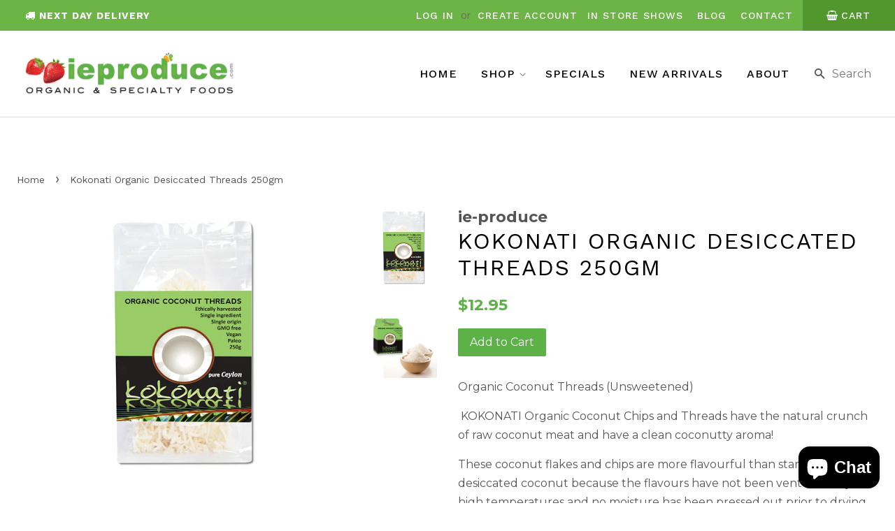

--- FILE ---
content_type: text/html; charset=utf-8
request_url: https://www.ieproduce.com/products/kokonati-organic-desiccated-threads-250gm
body_size: 19822
content:
<!doctype html>
<!--[if lt IE 7]><html class="no-js lt-ie9 lt-ie8 lt-ie7" lang="en"> <![endif]-->
<!--[if IE 7]><html class="no-js lt-ie9 lt-ie8" lang="en"> <![endif]-->
<!--[if IE 8]><html class="no-js lt-ie9" lang="en"> <![endif]-->
<!--[if IE 9 ]><html class="ie9 no-js"> <![endif]-->
<!--[if (gt IE 9)|!(IE)]><!--> <html class="no-js"> <!--<![endif]-->
<head>

  <!-- Basic page needs ================================================== -->
  <meta charset="utf-8">
  <meta http-equiv="X-UA-Compatible" content="IE=edge,chrome=1">

  
  <link rel="shortcut icon" href="//www.ieproduce.com/cdn/shop/files/favicon_32x32.png?v=1613671858" type="image/png" />
  

  <!-- Title and description ================================================== -->
  <title>
  Kokonati Organic Desiccated Threads 250gm On-line | IE Produce. &ndash; ie-produce
  </title>

  
  <meta name="description" content="Kokonati Organic Desiccated Threads 250gm (Unsweetened) natural crunch of raw coconut meat, a clean coconutty aroma! Coconut flakes, chips more flavourful than standard desiccated coconut the flavours have not been vented off by high temperatures, no moisture has been pressed out prior to drying. On-line | IE Produce.">
  

  <!-- Social meta ================================================== -->
  

  <meta property="og:type" content="product">
  <meta property="og:title" content="Kokonati Organic Desiccated Threads 250gm">
  <meta property="og:url" content="https://www.ieproduce.com/products/kokonati-organic-desiccated-threads-250gm">
  
  <meta property="og:image" content="http://www.ieproduce.com/cdn/shop/products/kokonatithreadss_grande.jpg?v=1661062838">
  <meta property="og:image:secure_url" content="https://www.ieproduce.com/cdn/shop/products/kokonatithreadss_grande.jpg?v=1661062838">
  
  <meta property="og:image" content="http://www.ieproduce.com/cdn/shop/products/kokonatithreads_grande.png?v=1661062819">
  <meta property="og:image:secure_url" content="https://www.ieproduce.com/cdn/shop/products/kokonatithreads_grande.png?v=1661062819">
  
  <meta property="og:price:amount" content="12.95">
  <meta property="og:price:currency" content="NZD">


  <meta property="og:description" content="Kokonati Organic Desiccated Threads 250gm (Unsweetened) natural crunch of raw coconut meat, a clean coconutty aroma! Coconut flakes, chips more flavourful than standard desiccated coconut the flavours have not been vented off by high temperatures, no moisture has been pressed out prior to drying. On-line | IE Produce.">

<meta property="og:site_name" content="ie-produce">


  <meta name="twitter:card" content="summary">



  <meta name="twitter:title" content="Kokonati Organic Desiccated Threads 250gm">
  <meta name="twitter:description" content="Organic Coconut Threads (Unsweetened) 
 KOKONATI Organic Coconut Chips and Threads have the natural crunch of raw coconut meat and have a clean coconutty aroma!
These coconut flakes and chips are more">



  <!-- Helpers ================================================== -->
  <link rel="canonical" href="https://www.ieproduce.com/products/kokonati-organic-desiccated-threads-250gm">
  <meta name="viewport" content="width=device-width,initial-scale=1">
  <meta name="theme-color" content="#5cb247">

  <!-- CSS ================================================== -->
  <link href="//www.ieproduce.com/cdn/shop/t/7/assets/timber.scss.css?v=110327680215087153941699162595" rel="stylesheet" type="text/css" media="all" />
  <link href="//www.ieproduce.com/cdn/shop/t/7/assets/theme.scss.css?v=22054854291164069761699162595" rel="stylesheet" type="text/css" media="all" />
  <link href="//www.ieproduce.com/cdn/shop/t/7/assets/zyberstyle.scss.css?v=43681626151156970311592171301" rel="stylesheet" type="text/css" media="all" />

  <script src="https://use.fontawesome.com/26f71d5fd4.js"></script>
  <link href="https://fonts.googleapis.com/css?family=Work+Sans:300,400,500,700" rel="stylesheet">
  
  
  
  
  <link href="//fonts.googleapis.com/css?family=Montserrat:400,700" rel="stylesheet" type="text/css" media="all" />


  


  



  <script>
    window.theme = window.theme || {};

    var theme = {
      strings: {
        zoomClose: "Close (Esc)",
        zoomPrev: "Previous (Left arrow key)",
        zoomNext: "Next (Right arrow key)"
      },
      settings: {
        // Adding some settings to allow the editor to update correctly when they are changed
        themeBgImage: false,
        customBgImage: '',
        enableWideLayout: true,
        typeAccentTransform: false,
        typeAccentSpacing: false,
        baseFontSize: '16px',
        headerBaseFontSize: '32px',
        accentFontSize: '16px'
      },
      variables: {
        mediaQueryMedium: 'screen and (max-width: 768px)',
        bpSmall: false
      },
      moneyFormat: "${{amount}}"
    }

    document.documentElement.className = document.documentElement.className.replace('no-js', 'supports-js');
  </script>

  <!-- Header hook for plugins ================================================== -->
  <script>window.performance && window.performance.mark && window.performance.mark('shopify.content_for_header.start');</script><meta name="google-site-verification" content="bePwWQ4zjAMK6oGZC3Jexc8DXHTW7jcyqLj6LJ9aeuc">
<meta id="shopify-digital-wallet" name="shopify-digital-wallet" content="/22216511/digital_wallets/dialog">
<meta name="shopify-checkout-api-token" content="62eb6a2e1392b5ebed0c2f6806f81307">
<link rel="alternate" type="application/json+oembed" href="https://www.ieproduce.com/products/kokonati-organic-desiccated-threads-250gm.oembed">
<script async="async" src="/checkouts/internal/preloads.js?locale=en-NZ"></script>
<link rel="preconnect" href="https://shop.app" crossorigin="anonymous">
<script async="async" src="https://shop.app/checkouts/internal/preloads.js?locale=en-NZ&shop_id=22216511" crossorigin="anonymous"></script>
<script id="apple-pay-shop-capabilities" type="application/json">{"shopId":22216511,"countryCode":"NZ","currencyCode":"NZD","merchantCapabilities":["supports3DS"],"merchantId":"gid:\/\/shopify\/Shop\/22216511","merchantName":"ie-produce","requiredBillingContactFields":["postalAddress","email","phone"],"requiredShippingContactFields":["postalAddress","email","phone"],"shippingType":"shipping","supportedNetworks":["visa","masterCard","amex","jcb"],"total":{"type":"pending","label":"ie-produce","amount":"1.00"},"shopifyPaymentsEnabled":true,"supportsSubscriptions":true}</script>
<script id="shopify-features" type="application/json">{"accessToken":"62eb6a2e1392b5ebed0c2f6806f81307","betas":["rich-media-storefront-analytics"],"domain":"www.ieproduce.com","predictiveSearch":true,"shopId":22216511,"locale":"en"}</script>
<script>var Shopify = Shopify || {};
Shopify.shop = "ie-produce.myshopify.com";
Shopify.locale = "en";
Shopify.currency = {"active":"NZD","rate":"1.0"};
Shopify.country = "NZ";
Shopify.theme = {"name":"Zyber | Cart fix | 15\/06\/2020","id":83160465468,"schema_name":"Minimal","schema_version":"3.4.1","theme_store_id":380,"role":"main"};
Shopify.theme.handle = "null";
Shopify.theme.style = {"id":null,"handle":null};
Shopify.cdnHost = "www.ieproduce.com/cdn";
Shopify.routes = Shopify.routes || {};
Shopify.routes.root = "/";</script>
<script type="module">!function(o){(o.Shopify=o.Shopify||{}).modules=!0}(window);</script>
<script>!function(o){function n(){var o=[];function n(){o.push(Array.prototype.slice.apply(arguments))}return n.q=o,n}var t=o.Shopify=o.Shopify||{};t.loadFeatures=n(),t.autoloadFeatures=n()}(window);</script>
<script>
  window.ShopifyPay = window.ShopifyPay || {};
  window.ShopifyPay.apiHost = "shop.app\/pay";
  window.ShopifyPay.redirectState = null;
</script>
<script id="shop-js-analytics" type="application/json">{"pageType":"product"}</script>
<script defer="defer" async type="module" src="//www.ieproduce.com/cdn/shopifycloud/shop-js/modules/v2/client.init-shop-cart-sync_BT-GjEfc.en.esm.js"></script>
<script defer="defer" async type="module" src="//www.ieproduce.com/cdn/shopifycloud/shop-js/modules/v2/chunk.common_D58fp_Oc.esm.js"></script>
<script defer="defer" async type="module" src="//www.ieproduce.com/cdn/shopifycloud/shop-js/modules/v2/chunk.modal_xMitdFEc.esm.js"></script>
<script type="module">
  await import("//www.ieproduce.com/cdn/shopifycloud/shop-js/modules/v2/client.init-shop-cart-sync_BT-GjEfc.en.esm.js");
await import("//www.ieproduce.com/cdn/shopifycloud/shop-js/modules/v2/chunk.common_D58fp_Oc.esm.js");
await import("//www.ieproduce.com/cdn/shopifycloud/shop-js/modules/v2/chunk.modal_xMitdFEc.esm.js");

  window.Shopify.SignInWithShop?.initShopCartSync?.({"fedCMEnabled":true,"windoidEnabled":true});

</script>
<script>
  window.Shopify = window.Shopify || {};
  if (!window.Shopify.featureAssets) window.Shopify.featureAssets = {};
  window.Shopify.featureAssets['shop-js'] = {"shop-cart-sync":["modules/v2/client.shop-cart-sync_DZOKe7Ll.en.esm.js","modules/v2/chunk.common_D58fp_Oc.esm.js","modules/v2/chunk.modal_xMitdFEc.esm.js"],"init-fed-cm":["modules/v2/client.init-fed-cm_B6oLuCjv.en.esm.js","modules/v2/chunk.common_D58fp_Oc.esm.js","modules/v2/chunk.modal_xMitdFEc.esm.js"],"shop-cash-offers":["modules/v2/client.shop-cash-offers_D2sdYoxE.en.esm.js","modules/v2/chunk.common_D58fp_Oc.esm.js","modules/v2/chunk.modal_xMitdFEc.esm.js"],"shop-login-button":["modules/v2/client.shop-login-button_QeVjl5Y3.en.esm.js","modules/v2/chunk.common_D58fp_Oc.esm.js","modules/v2/chunk.modal_xMitdFEc.esm.js"],"pay-button":["modules/v2/client.pay-button_DXTOsIq6.en.esm.js","modules/v2/chunk.common_D58fp_Oc.esm.js","modules/v2/chunk.modal_xMitdFEc.esm.js"],"shop-button":["modules/v2/client.shop-button_DQZHx9pm.en.esm.js","modules/v2/chunk.common_D58fp_Oc.esm.js","modules/v2/chunk.modal_xMitdFEc.esm.js"],"avatar":["modules/v2/client.avatar_BTnouDA3.en.esm.js"],"init-windoid":["modules/v2/client.init-windoid_CR1B-cfM.en.esm.js","modules/v2/chunk.common_D58fp_Oc.esm.js","modules/v2/chunk.modal_xMitdFEc.esm.js"],"init-shop-for-new-customer-accounts":["modules/v2/client.init-shop-for-new-customer-accounts_C_vY_xzh.en.esm.js","modules/v2/client.shop-login-button_QeVjl5Y3.en.esm.js","modules/v2/chunk.common_D58fp_Oc.esm.js","modules/v2/chunk.modal_xMitdFEc.esm.js"],"init-shop-email-lookup-coordinator":["modules/v2/client.init-shop-email-lookup-coordinator_BI7n9ZSv.en.esm.js","modules/v2/chunk.common_D58fp_Oc.esm.js","modules/v2/chunk.modal_xMitdFEc.esm.js"],"init-shop-cart-sync":["modules/v2/client.init-shop-cart-sync_BT-GjEfc.en.esm.js","modules/v2/chunk.common_D58fp_Oc.esm.js","modules/v2/chunk.modal_xMitdFEc.esm.js"],"shop-toast-manager":["modules/v2/client.shop-toast-manager_DiYdP3xc.en.esm.js","modules/v2/chunk.common_D58fp_Oc.esm.js","modules/v2/chunk.modal_xMitdFEc.esm.js"],"init-customer-accounts":["modules/v2/client.init-customer-accounts_D9ZNqS-Q.en.esm.js","modules/v2/client.shop-login-button_QeVjl5Y3.en.esm.js","modules/v2/chunk.common_D58fp_Oc.esm.js","modules/v2/chunk.modal_xMitdFEc.esm.js"],"init-customer-accounts-sign-up":["modules/v2/client.init-customer-accounts-sign-up_iGw4briv.en.esm.js","modules/v2/client.shop-login-button_QeVjl5Y3.en.esm.js","modules/v2/chunk.common_D58fp_Oc.esm.js","modules/v2/chunk.modal_xMitdFEc.esm.js"],"shop-follow-button":["modules/v2/client.shop-follow-button_CqMgW2wH.en.esm.js","modules/v2/chunk.common_D58fp_Oc.esm.js","modules/v2/chunk.modal_xMitdFEc.esm.js"],"checkout-modal":["modules/v2/client.checkout-modal_xHeaAweL.en.esm.js","modules/v2/chunk.common_D58fp_Oc.esm.js","modules/v2/chunk.modal_xMitdFEc.esm.js"],"shop-login":["modules/v2/client.shop-login_D91U-Q7h.en.esm.js","modules/v2/chunk.common_D58fp_Oc.esm.js","modules/v2/chunk.modal_xMitdFEc.esm.js"],"lead-capture":["modules/v2/client.lead-capture_BJmE1dJe.en.esm.js","modules/v2/chunk.common_D58fp_Oc.esm.js","modules/v2/chunk.modal_xMitdFEc.esm.js"],"payment-terms":["modules/v2/client.payment-terms_Ci9AEqFq.en.esm.js","modules/v2/chunk.common_D58fp_Oc.esm.js","modules/v2/chunk.modal_xMitdFEc.esm.js"]};
</script>
<script>(function() {
  var isLoaded = false;
  function asyncLoad() {
    if (isLoaded) return;
    isLoaded = true;
    var urls = ["https:\/\/chimpstatic.com\/mcjs-connected\/js\/users\/4b0f84279c8395efddd186e00\/220766f1c9e48f611d41d6a95.js?shop=ie-produce.myshopify.com","https:\/\/instafeed.nfcube.com\/cdn\/406d0a428189889a6edec302859f0e8d.js?shop=ie-produce.myshopify.com"];
    for (var i = 0; i < urls.length; i++) {
      var s = document.createElement('script');
      s.type = 'text/javascript';
      s.async = true;
      s.src = urls[i];
      var x = document.getElementsByTagName('script')[0];
      x.parentNode.insertBefore(s, x);
    }
  };
  if(window.attachEvent) {
    window.attachEvent('onload', asyncLoad);
  } else {
    window.addEventListener('load', asyncLoad, false);
  }
})();</script>
<script id="__st">var __st={"a":22216511,"offset":46800,"reqid":"ee5d5282-0bf3-4343-9897-db47304d4aad-1769166490","pageurl":"www.ieproduce.com\/products\/kokonati-organic-desiccated-threads-250gm","u":"4e51df029568","p":"product","rtyp":"product","rid":750240628796};</script>
<script>window.ShopifyPaypalV4VisibilityTracking = true;</script>
<script id="captcha-bootstrap">!function(){'use strict';const t='contact',e='account',n='new_comment',o=[[t,t],['blogs',n],['comments',n],[t,'customer']],c=[[e,'customer_login'],[e,'guest_login'],[e,'recover_customer_password'],[e,'create_customer']],r=t=>t.map((([t,e])=>`form[action*='/${t}']:not([data-nocaptcha='true']) input[name='form_type'][value='${e}']`)).join(','),a=t=>()=>t?[...document.querySelectorAll(t)].map((t=>t.form)):[];function s(){const t=[...o],e=r(t);return a(e)}const i='password',u='form_key',d=['recaptcha-v3-token','g-recaptcha-response','h-captcha-response',i],f=()=>{try{return window.sessionStorage}catch{return}},m='__shopify_v',_=t=>t.elements[u];function p(t,e,n=!1){try{const o=window.sessionStorage,c=JSON.parse(o.getItem(e)),{data:r}=function(t){const{data:e,action:n}=t;return t[m]||n?{data:e,action:n}:{data:t,action:n}}(c);for(const[e,n]of Object.entries(r))t.elements[e]&&(t.elements[e].value=n);n&&o.removeItem(e)}catch(o){console.error('form repopulation failed',{error:o})}}const l='form_type',E='cptcha';function T(t){t.dataset[E]=!0}const w=window,h=w.document,L='Shopify',v='ce_forms',y='captcha';let A=!1;((t,e)=>{const n=(g='f06e6c50-85a8-45c8-87d0-21a2b65856fe',I='https://cdn.shopify.com/shopifycloud/storefront-forms-hcaptcha/ce_storefront_forms_captcha_hcaptcha.v1.5.2.iife.js',D={infoText:'Protected by hCaptcha',privacyText:'Privacy',termsText:'Terms'},(t,e,n)=>{const o=w[L][v],c=o.bindForm;if(c)return c(t,g,e,D).then(n);var r;o.q.push([[t,g,e,D],n]),r=I,A||(h.body.append(Object.assign(h.createElement('script'),{id:'captcha-provider',async:!0,src:r})),A=!0)});var g,I,D;w[L]=w[L]||{},w[L][v]=w[L][v]||{},w[L][v].q=[],w[L][y]=w[L][y]||{},w[L][y].protect=function(t,e){n(t,void 0,e),T(t)},Object.freeze(w[L][y]),function(t,e,n,w,h,L){const[v,y,A,g]=function(t,e,n){const i=e?o:[],u=t?c:[],d=[...i,...u],f=r(d),m=r(i),_=r(d.filter((([t,e])=>n.includes(e))));return[a(f),a(m),a(_),s()]}(w,h,L),I=t=>{const e=t.target;return e instanceof HTMLFormElement?e:e&&e.form},D=t=>v().includes(t);t.addEventListener('submit',(t=>{const e=I(t);if(!e)return;const n=D(e)&&!e.dataset.hcaptchaBound&&!e.dataset.recaptchaBound,o=_(e),c=g().includes(e)&&(!o||!o.value);(n||c)&&t.preventDefault(),c&&!n&&(function(t){try{if(!f())return;!function(t){const e=f();if(!e)return;const n=_(t);if(!n)return;const o=n.value;o&&e.removeItem(o)}(t);const e=Array.from(Array(32),(()=>Math.random().toString(36)[2])).join('');!function(t,e){_(t)||t.append(Object.assign(document.createElement('input'),{type:'hidden',name:u})),t.elements[u].value=e}(t,e),function(t,e){const n=f();if(!n)return;const o=[...t.querySelectorAll(`input[type='${i}']`)].map((({name:t})=>t)),c=[...d,...o],r={};for(const[a,s]of new FormData(t).entries())c.includes(a)||(r[a]=s);n.setItem(e,JSON.stringify({[m]:1,action:t.action,data:r}))}(t,e)}catch(e){console.error('failed to persist form',e)}}(e),e.submit())}));const S=(t,e)=>{t&&!t.dataset[E]&&(n(t,e.some((e=>e===t))),T(t))};for(const o of['focusin','change'])t.addEventListener(o,(t=>{const e=I(t);D(e)&&S(e,y())}));const B=e.get('form_key'),M=e.get(l),P=B&&M;t.addEventListener('DOMContentLoaded',(()=>{const t=y();if(P)for(const e of t)e.elements[l].value===M&&p(e,B);[...new Set([...A(),...v().filter((t=>'true'===t.dataset.shopifyCaptcha))])].forEach((e=>S(e,t)))}))}(h,new URLSearchParams(w.location.search),n,t,e,['guest_login'])})(!0,!0)}();</script>
<script integrity="sha256-4kQ18oKyAcykRKYeNunJcIwy7WH5gtpwJnB7kiuLZ1E=" data-source-attribution="shopify.loadfeatures" defer="defer" src="//www.ieproduce.com/cdn/shopifycloud/storefront/assets/storefront/load_feature-a0a9edcb.js" crossorigin="anonymous"></script>
<script crossorigin="anonymous" defer="defer" src="//www.ieproduce.com/cdn/shopifycloud/storefront/assets/shopify_pay/storefront-65b4c6d7.js?v=20250812"></script>
<script data-source-attribution="shopify.dynamic_checkout.dynamic.init">var Shopify=Shopify||{};Shopify.PaymentButton=Shopify.PaymentButton||{isStorefrontPortableWallets:!0,init:function(){window.Shopify.PaymentButton.init=function(){};var t=document.createElement("script");t.src="https://www.ieproduce.com/cdn/shopifycloud/portable-wallets/latest/portable-wallets.en.js",t.type="module",document.head.appendChild(t)}};
</script>
<script data-source-attribution="shopify.dynamic_checkout.buyer_consent">
  function portableWalletsHideBuyerConsent(e){var t=document.getElementById("shopify-buyer-consent"),n=document.getElementById("shopify-subscription-policy-button");t&&n&&(t.classList.add("hidden"),t.setAttribute("aria-hidden","true"),n.removeEventListener("click",e))}function portableWalletsShowBuyerConsent(e){var t=document.getElementById("shopify-buyer-consent"),n=document.getElementById("shopify-subscription-policy-button");t&&n&&(t.classList.remove("hidden"),t.removeAttribute("aria-hidden"),n.addEventListener("click",e))}window.Shopify?.PaymentButton&&(window.Shopify.PaymentButton.hideBuyerConsent=portableWalletsHideBuyerConsent,window.Shopify.PaymentButton.showBuyerConsent=portableWalletsShowBuyerConsent);
</script>
<script data-source-attribution="shopify.dynamic_checkout.cart.bootstrap">document.addEventListener("DOMContentLoaded",(function(){function t(){return document.querySelector("shopify-accelerated-checkout-cart, shopify-accelerated-checkout")}if(t())Shopify.PaymentButton.init();else{new MutationObserver((function(e,n){t()&&(Shopify.PaymentButton.init(),n.disconnect())})).observe(document.body,{childList:!0,subtree:!0})}}));
</script>
<link id="shopify-accelerated-checkout-styles" rel="stylesheet" media="screen" href="https://www.ieproduce.com/cdn/shopifycloud/portable-wallets/latest/accelerated-checkout-backwards-compat.css" crossorigin="anonymous">
<style id="shopify-accelerated-checkout-cart">
        #shopify-buyer-consent {
  margin-top: 1em;
  display: inline-block;
  width: 100%;
}

#shopify-buyer-consent.hidden {
  display: none;
}

#shopify-subscription-policy-button {
  background: none;
  border: none;
  padding: 0;
  text-decoration: underline;
  font-size: inherit;
  cursor: pointer;
}

#shopify-subscription-policy-button::before {
  box-shadow: none;
}

      </style>

<script>window.performance && window.performance.mark && window.performance.mark('shopify.content_for_header.end');</script>

  

<!--[if lt IE 9]>
<script src="//cdnjs.cloudflare.com/ajax/libs/html5shiv/3.7.2/html5shiv.min.js" type="text/javascript"></script>
<link href="//www.ieproduce.com/cdn/shop/t/7/assets/respond-proxy.html" id="respond-proxy" rel="respond-proxy" />
<link href="//www.ieproduce.com/search?q=7220af26c38b715d498ad602372c5bae" id="respond-redirect" rel="respond-redirect" />
<script src="//www.ieproduce.com/search?q=7220af26c38b715d498ad602372c5bae" type="text/javascript"></script>
<![endif]-->


  <script src="//ajax.googleapis.com/ajax/libs/jquery/2.2.3/jquery.min.js" type="text/javascript"></script>

  <!--[if (gt IE 9)|!(IE)]><!--><script src="//www.ieproduce.com/cdn/shop/t/7/assets/lazysizes.min.js?v=172743651710887164711592171288" async="async"></script><!--<![endif]-->
  <!--[if lte IE 9]><script src="//www.ieproduce.com/cdn/shop/t/7/assets/lazysizes.min.js?v=172743651710887164711592171288"></script><![endif]-->

  
  
<meta name="google-site-verification" content="vem1OO0SviU2SIN6bvhhzBjyuA4z5QCpsjtOJ8Jb2aQ" />


<script src="https://cdn.shopify.com/extensions/e8878072-2f6b-4e89-8082-94b04320908d/inbox-1254/assets/inbox-chat-loader.js" type="text/javascript" defer="defer"></script>
<link href="https://monorail-edge.shopifysvc.com" rel="dns-prefetch">
<script>(function(){if ("sendBeacon" in navigator && "performance" in window) {try {var session_token_from_headers = performance.getEntriesByType('navigation')[0].serverTiming.find(x => x.name == '_s').description;} catch {var session_token_from_headers = undefined;}var session_cookie_matches = document.cookie.match(/_shopify_s=([^;]*)/);var session_token_from_cookie = session_cookie_matches && session_cookie_matches.length === 2 ? session_cookie_matches[1] : "";var session_token = session_token_from_headers || session_token_from_cookie || "";function handle_abandonment_event(e) {var entries = performance.getEntries().filter(function(entry) {return /monorail-edge.shopifysvc.com/.test(entry.name);});if (!window.abandonment_tracked && entries.length === 0) {window.abandonment_tracked = true;var currentMs = Date.now();var navigation_start = performance.timing.navigationStart;var payload = {shop_id: 22216511,url: window.location.href,navigation_start,duration: currentMs - navigation_start,session_token,page_type: "product"};window.navigator.sendBeacon("https://monorail-edge.shopifysvc.com/v1/produce", JSON.stringify({schema_id: "online_store_buyer_site_abandonment/1.1",payload: payload,metadata: {event_created_at_ms: currentMs,event_sent_at_ms: currentMs}}));}}window.addEventListener('pagehide', handle_abandonment_event);}}());</script>
<script id="web-pixels-manager-setup">(function e(e,d,r,n,o){if(void 0===o&&(o={}),!Boolean(null===(a=null===(i=window.Shopify)||void 0===i?void 0:i.analytics)||void 0===a?void 0:a.replayQueue)){var i,a;window.Shopify=window.Shopify||{};var t=window.Shopify;t.analytics=t.analytics||{};var s=t.analytics;s.replayQueue=[],s.publish=function(e,d,r){return s.replayQueue.push([e,d,r]),!0};try{self.performance.mark("wpm:start")}catch(e){}var l=function(){var e={modern:/Edge?\/(1{2}[4-9]|1[2-9]\d|[2-9]\d{2}|\d{4,})\.\d+(\.\d+|)|Firefox\/(1{2}[4-9]|1[2-9]\d|[2-9]\d{2}|\d{4,})\.\d+(\.\d+|)|Chrom(ium|e)\/(9{2}|\d{3,})\.\d+(\.\d+|)|(Maci|X1{2}).+ Version\/(15\.\d+|(1[6-9]|[2-9]\d|\d{3,})\.\d+)([,.]\d+|)( \(\w+\)|)( Mobile\/\w+|) Safari\/|Chrome.+OPR\/(9{2}|\d{3,})\.\d+\.\d+|(CPU[ +]OS|iPhone[ +]OS|CPU[ +]iPhone|CPU IPhone OS|CPU iPad OS)[ +]+(15[._]\d+|(1[6-9]|[2-9]\d|\d{3,})[._]\d+)([._]\d+|)|Android:?[ /-](13[3-9]|1[4-9]\d|[2-9]\d{2}|\d{4,})(\.\d+|)(\.\d+|)|Android.+Firefox\/(13[5-9]|1[4-9]\d|[2-9]\d{2}|\d{4,})\.\d+(\.\d+|)|Android.+Chrom(ium|e)\/(13[3-9]|1[4-9]\d|[2-9]\d{2}|\d{4,})\.\d+(\.\d+|)|SamsungBrowser\/([2-9]\d|\d{3,})\.\d+/,legacy:/Edge?\/(1[6-9]|[2-9]\d|\d{3,})\.\d+(\.\d+|)|Firefox\/(5[4-9]|[6-9]\d|\d{3,})\.\d+(\.\d+|)|Chrom(ium|e)\/(5[1-9]|[6-9]\d|\d{3,})\.\d+(\.\d+|)([\d.]+$|.*Safari\/(?![\d.]+ Edge\/[\d.]+$))|(Maci|X1{2}).+ Version\/(10\.\d+|(1[1-9]|[2-9]\d|\d{3,})\.\d+)([,.]\d+|)( \(\w+\)|)( Mobile\/\w+|) Safari\/|Chrome.+OPR\/(3[89]|[4-9]\d|\d{3,})\.\d+\.\d+|(CPU[ +]OS|iPhone[ +]OS|CPU[ +]iPhone|CPU IPhone OS|CPU iPad OS)[ +]+(10[._]\d+|(1[1-9]|[2-9]\d|\d{3,})[._]\d+)([._]\d+|)|Android:?[ /-](13[3-9]|1[4-9]\d|[2-9]\d{2}|\d{4,})(\.\d+|)(\.\d+|)|Mobile Safari.+OPR\/([89]\d|\d{3,})\.\d+\.\d+|Android.+Firefox\/(13[5-9]|1[4-9]\d|[2-9]\d{2}|\d{4,})\.\d+(\.\d+|)|Android.+Chrom(ium|e)\/(13[3-9]|1[4-9]\d|[2-9]\d{2}|\d{4,})\.\d+(\.\d+|)|Android.+(UC? ?Browser|UCWEB|U3)[ /]?(15\.([5-9]|\d{2,})|(1[6-9]|[2-9]\d|\d{3,})\.\d+)\.\d+|SamsungBrowser\/(5\.\d+|([6-9]|\d{2,})\.\d+)|Android.+MQ{2}Browser\/(14(\.(9|\d{2,})|)|(1[5-9]|[2-9]\d|\d{3,})(\.\d+|))(\.\d+|)|K[Aa][Ii]OS\/(3\.\d+|([4-9]|\d{2,})\.\d+)(\.\d+|)/},d=e.modern,r=e.legacy,n=navigator.userAgent;return n.match(d)?"modern":n.match(r)?"legacy":"unknown"}(),u="modern"===l?"modern":"legacy",c=(null!=n?n:{modern:"",legacy:""})[u],f=function(e){return[e.baseUrl,"/wpm","/b",e.hashVersion,"modern"===e.buildTarget?"m":"l",".js"].join("")}({baseUrl:d,hashVersion:r,buildTarget:u}),m=function(e){var d=e.version,r=e.bundleTarget,n=e.surface,o=e.pageUrl,i=e.monorailEndpoint;return{emit:function(e){var a=e.status,t=e.errorMsg,s=(new Date).getTime(),l=JSON.stringify({metadata:{event_sent_at_ms:s},events:[{schema_id:"web_pixels_manager_load/3.1",payload:{version:d,bundle_target:r,page_url:o,status:a,surface:n,error_msg:t},metadata:{event_created_at_ms:s}}]});if(!i)return console&&console.warn&&console.warn("[Web Pixels Manager] No Monorail endpoint provided, skipping logging."),!1;try{return self.navigator.sendBeacon.bind(self.navigator)(i,l)}catch(e){}var u=new XMLHttpRequest;try{return u.open("POST",i,!0),u.setRequestHeader("Content-Type","text/plain"),u.send(l),!0}catch(e){return console&&console.warn&&console.warn("[Web Pixels Manager] Got an unhandled error while logging to Monorail."),!1}}}}({version:r,bundleTarget:l,surface:e.surface,pageUrl:self.location.href,monorailEndpoint:e.monorailEndpoint});try{o.browserTarget=l,function(e){var d=e.src,r=e.async,n=void 0===r||r,o=e.onload,i=e.onerror,a=e.sri,t=e.scriptDataAttributes,s=void 0===t?{}:t,l=document.createElement("script"),u=document.querySelector("head"),c=document.querySelector("body");if(l.async=n,l.src=d,a&&(l.integrity=a,l.crossOrigin="anonymous"),s)for(var f in s)if(Object.prototype.hasOwnProperty.call(s,f))try{l.dataset[f]=s[f]}catch(e){}if(o&&l.addEventListener("load",o),i&&l.addEventListener("error",i),u)u.appendChild(l);else{if(!c)throw new Error("Did not find a head or body element to append the script");c.appendChild(l)}}({src:f,async:!0,onload:function(){if(!function(){var e,d;return Boolean(null===(d=null===(e=window.Shopify)||void 0===e?void 0:e.analytics)||void 0===d?void 0:d.initialized)}()){var d=window.webPixelsManager.init(e)||void 0;if(d){var r=window.Shopify.analytics;r.replayQueue.forEach((function(e){var r=e[0],n=e[1],o=e[2];d.publishCustomEvent(r,n,o)})),r.replayQueue=[],r.publish=d.publishCustomEvent,r.visitor=d.visitor,r.initialized=!0}}},onerror:function(){return m.emit({status:"failed",errorMsg:"".concat(f," has failed to load")})},sri:function(e){var d=/^sha384-[A-Za-z0-9+/=]+$/;return"string"==typeof e&&d.test(e)}(c)?c:"",scriptDataAttributes:o}),m.emit({status:"loading"})}catch(e){m.emit({status:"failed",errorMsg:(null==e?void 0:e.message)||"Unknown error"})}}})({shopId: 22216511,storefrontBaseUrl: "https://www.ieproduce.com",extensionsBaseUrl: "https://extensions.shopifycdn.com/cdn/shopifycloud/web-pixels-manager",monorailEndpoint: "https://monorail-edge.shopifysvc.com/unstable/produce_batch",surface: "storefront-renderer",enabledBetaFlags: ["2dca8a86"],webPixelsConfigList: [{"id":"474022060","configuration":"{\"config\":\"{\\\"pixel_id\\\":\\\"G-KV2KJGRRH7\\\",\\\"target_country\\\":\\\"NZ\\\",\\\"gtag_events\\\":[{\\\"type\\\":\\\"search\\\",\\\"action_label\\\":\\\"G-KV2KJGRRH7\\\"},{\\\"type\\\":\\\"begin_checkout\\\",\\\"action_label\\\":\\\"G-KV2KJGRRH7\\\"},{\\\"type\\\":\\\"view_item\\\",\\\"action_label\\\":[\\\"G-KV2KJGRRH7\\\",\\\"MC-31Q8W9K545\\\"]},{\\\"type\\\":\\\"purchase\\\",\\\"action_label\\\":[\\\"G-KV2KJGRRH7\\\",\\\"MC-31Q8W9K545\\\"]},{\\\"type\\\":\\\"page_view\\\",\\\"action_label\\\":[\\\"G-KV2KJGRRH7\\\",\\\"MC-31Q8W9K545\\\"]},{\\\"type\\\":\\\"add_payment_info\\\",\\\"action_label\\\":\\\"G-KV2KJGRRH7\\\"},{\\\"type\\\":\\\"add_to_cart\\\",\\\"action_label\\\":\\\"G-KV2KJGRRH7\\\"}],\\\"enable_monitoring_mode\\\":false}\"}","eventPayloadVersion":"v1","runtimeContext":"OPEN","scriptVersion":"b2a88bafab3e21179ed38636efcd8a93","type":"APP","apiClientId":1780363,"privacyPurposes":[],"dataSharingAdjustments":{"protectedCustomerApprovalScopes":["read_customer_address","read_customer_email","read_customer_name","read_customer_personal_data","read_customer_phone"]}},{"id":"132415660","configuration":"{\"pixel_id\":\"413686439784729\",\"pixel_type\":\"facebook_pixel\",\"metaapp_system_user_token\":\"-\"}","eventPayloadVersion":"v1","runtimeContext":"OPEN","scriptVersion":"ca16bc87fe92b6042fbaa3acc2fbdaa6","type":"APP","apiClientId":2329312,"privacyPurposes":["ANALYTICS","MARKETING","SALE_OF_DATA"],"dataSharingAdjustments":{"protectedCustomerApprovalScopes":["read_customer_address","read_customer_email","read_customer_name","read_customer_personal_data","read_customer_phone"]}},{"id":"shopify-app-pixel","configuration":"{}","eventPayloadVersion":"v1","runtimeContext":"STRICT","scriptVersion":"0450","apiClientId":"shopify-pixel","type":"APP","privacyPurposes":["ANALYTICS","MARKETING"]},{"id":"shopify-custom-pixel","eventPayloadVersion":"v1","runtimeContext":"LAX","scriptVersion":"0450","apiClientId":"shopify-pixel","type":"CUSTOM","privacyPurposes":["ANALYTICS","MARKETING"]}],isMerchantRequest: false,initData: {"shop":{"name":"ie-produce","paymentSettings":{"currencyCode":"NZD"},"myshopifyDomain":"ie-produce.myshopify.com","countryCode":"NZ","storefrontUrl":"https:\/\/www.ieproduce.com"},"customer":null,"cart":null,"checkout":null,"productVariants":[{"price":{"amount":12.95,"currencyCode":"NZD"},"product":{"title":"Kokonati Organic Desiccated Threads 250gm","vendor":"ie-produce","id":"750240628796","untranslatedTitle":"Kokonati Organic Desiccated Threads 250gm","url":"\/products\/kokonati-organic-desiccated-threads-250gm","type":""},"id":"8902890717244","image":{"src":"\/\/www.ieproduce.com\/cdn\/shop\/products\/kokonatithreads.png?v=1661062819"},"sku":"","title":"Default Title","untranslatedTitle":"Default Title"}],"purchasingCompany":null},},"https://www.ieproduce.com/cdn","fcfee988w5aeb613cpc8e4bc33m6693e112",{"modern":"","legacy":""},{"shopId":"22216511","storefrontBaseUrl":"https:\/\/www.ieproduce.com","extensionBaseUrl":"https:\/\/extensions.shopifycdn.com\/cdn\/shopifycloud\/web-pixels-manager","surface":"storefront-renderer","enabledBetaFlags":"[\"2dca8a86\"]","isMerchantRequest":"false","hashVersion":"fcfee988w5aeb613cpc8e4bc33m6693e112","publish":"custom","events":"[[\"page_viewed\",{}],[\"product_viewed\",{\"productVariant\":{\"price\":{\"amount\":12.95,\"currencyCode\":\"NZD\"},\"product\":{\"title\":\"Kokonati Organic Desiccated Threads 250gm\",\"vendor\":\"ie-produce\",\"id\":\"750240628796\",\"untranslatedTitle\":\"Kokonati Organic Desiccated Threads 250gm\",\"url\":\"\/products\/kokonati-organic-desiccated-threads-250gm\",\"type\":\"\"},\"id\":\"8902890717244\",\"image\":{\"src\":\"\/\/www.ieproduce.com\/cdn\/shop\/products\/kokonatithreads.png?v=1661062819\"},\"sku\":\"\",\"title\":\"Default Title\",\"untranslatedTitle\":\"Default Title\"}}]]"});</script><script>
  window.ShopifyAnalytics = window.ShopifyAnalytics || {};
  window.ShopifyAnalytics.meta = window.ShopifyAnalytics.meta || {};
  window.ShopifyAnalytics.meta.currency = 'NZD';
  var meta = {"product":{"id":750240628796,"gid":"gid:\/\/shopify\/Product\/750240628796","vendor":"ie-produce","type":"","handle":"kokonati-organic-desiccated-threads-250gm","variants":[{"id":8902890717244,"price":1295,"name":"Kokonati Organic Desiccated Threads 250gm","public_title":null,"sku":""}],"remote":false},"page":{"pageType":"product","resourceType":"product","resourceId":750240628796,"requestId":"ee5d5282-0bf3-4343-9897-db47304d4aad-1769166490"}};
  for (var attr in meta) {
    window.ShopifyAnalytics.meta[attr] = meta[attr];
  }
</script>
<script class="analytics">
  (function () {
    var customDocumentWrite = function(content) {
      var jquery = null;

      if (window.jQuery) {
        jquery = window.jQuery;
      } else if (window.Checkout && window.Checkout.$) {
        jquery = window.Checkout.$;
      }

      if (jquery) {
        jquery('body').append(content);
      }
    };

    var hasLoggedConversion = function(token) {
      if (token) {
        return document.cookie.indexOf('loggedConversion=' + token) !== -1;
      }
      return false;
    }

    var setCookieIfConversion = function(token) {
      if (token) {
        var twoMonthsFromNow = new Date(Date.now());
        twoMonthsFromNow.setMonth(twoMonthsFromNow.getMonth() + 2);

        document.cookie = 'loggedConversion=' + token + '; expires=' + twoMonthsFromNow;
      }
    }

    var trekkie = window.ShopifyAnalytics.lib = window.trekkie = window.trekkie || [];
    if (trekkie.integrations) {
      return;
    }
    trekkie.methods = [
      'identify',
      'page',
      'ready',
      'track',
      'trackForm',
      'trackLink'
    ];
    trekkie.factory = function(method) {
      return function() {
        var args = Array.prototype.slice.call(arguments);
        args.unshift(method);
        trekkie.push(args);
        return trekkie;
      };
    };
    for (var i = 0; i < trekkie.methods.length; i++) {
      var key = trekkie.methods[i];
      trekkie[key] = trekkie.factory(key);
    }
    trekkie.load = function(config) {
      trekkie.config = config || {};
      trekkie.config.initialDocumentCookie = document.cookie;
      var first = document.getElementsByTagName('script')[0];
      var script = document.createElement('script');
      script.type = 'text/javascript';
      script.onerror = function(e) {
        var scriptFallback = document.createElement('script');
        scriptFallback.type = 'text/javascript';
        scriptFallback.onerror = function(error) {
                var Monorail = {
      produce: function produce(monorailDomain, schemaId, payload) {
        var currentMs = new Date().getTime();
        var event = {
          schema_id: schemaId,
          payload: payload,
          metadata: {
            event_created_at_ms: currentMs,
            event_sent_at_ms: currentMs
          }
        };
        return Monorail.sendRequest("https://" + monorailDomain + "/v1/produce", JSON.stringify(event));
      },
      sendRequest: function sendRequest(endpointUrl, payload) {
        // Try the sendBeacon API
        if (window && window.navigator && typeof window.navigator.sendBeacon === 'function' && typeof window.Blob === 'function' && !Monorail.isIos12()) {
          var blobData = new window.Blob([payload], {
            type: 'text/plain'
          });

          if (window.navigator.sendBeacon(endpointUrl, blobData)) {
            return true;
          } // sendBeacon was not successful

        } // XHR beacon

        var xhr = new XMLHttpRequest();

        try {
          xhr.open('POST', endpointUrl);
          xhr.setRequestHeader('Content-Type', 'text/plain');
          xhr.send(payload);
        } catch (e) {
          console.log(e);
        }

        return false;
      },
      isIos12: function isIos12() {
        return window.navigator.userAgent.lastIndexOf('iPhone; CPU iPhone OS 12_') !== -1 || window.navigator.userAgent.lastIndexOf('iPad; CPU OS 12_') !== -1;
      }
    };
    Monorail.produce('monorail-edge.shopifysvc.com',
      'trekkie_storefront_load_errors/1.1',
      {shop_id: 22216511,
      theme_id: 83160465468,
      app_name: "storefront",
      context_url: window.location.href,
      source_url: "//www.ieproduce.com/cdn/s/trekkie.storefront.8d95595f799fbf7e1d32231b9a28fd43b70c67d3.min.js"});

        };
        scriptFallback.async = true;
        scriptFallback.src = '//www.ieproduce.com/cdn/s/trekkie.storefront.8d95595f799fbf7e1d32231b9a28fd43b70c67d3.min.js';
        first.parentNode.insertBefore(scriptFallback, first);
      };
      script.async = true;
      script.src = '//www.ieproduce.com/cdn/s/trekkie.storefront.8d95595f799fbf7e1d32231b9a28fd43b70c67d3.min.js';
      first.parentNode.insertBefore(script, first);
    };
    trekkie.load(
      {"Trekkie":{"appName":"storefront","development":false,"defaultAttributes":{"shopId":22216511,"isMerchantRequest":null,"themeId":83160465468,"themeCityHash":"17684836659823237302","contentLanguage":"en","currency":"NZD","eventMetadataId":"792d2b9e-abf8-4a70-81af-c6f829258511"},"isServerSideCookieWritingEnabled":true,"monorailRegion":"shop_domain","enabledBetaFlags":["65f19447"]},"Session Attribution":{},"S2S":{"facebookCapiEnabled":false,"source":"trekkie-storefront-renderer","apiClientId":580111}}
    );

    var loaded = false;
    trekkie.ready(function() {
      if (loaded) return;
      loaded = true;

      window.ShopifyAnalytics.lib = window.trekkie;

      var originalDocumentWrite = document.write;
      document.write = customDocumentWrite;
      try { window.ShopifyAnalytics.merchantGoogleAnalytics.call(this); } catch(error) {};
      document.write = originalDocumentWrite;

      window.ShopifyAnalytics.lib.page(null,{"pageType":"product","resourceType":"product","resourceId":750240628796,"requestId":"ee5d5282-0bf3-4343-9897-db47304d4aad-1769166490","shopifyEmitted":true});

      var match = window.location.pathname.match(/checkouts\/(.+)\/(thank_you|post_purchase)/)
      var token = match? match[1]: undefined;
      if (!hasLoggedConversion(token)) {
        setCookieIfConversion(token);
        window.ShopifyAnalytics.lib.track("Viewed Product",{"currency":"NZD","variantId":8902890717244,"productId":750240628796,"productGid":"gid:\/\/shopify\/Product\/750240628796","name":"Kokonati Organic Desiccated Threads 250gm","price":"12.95","sku":"","brand":"ie-produce","variant":null,"category":"","nonInteraction":true,"remote":false},undefined,undefined,{"shopifyEmitted":true});
      window.ShopifyAnalytics.lib.track("monorail:\/\/trekkie_storefront_viewed_product\/1.1",{"currency":"NZD","variantId":8902890717244,"productId":750240628796,"productGid":"gid:\/\/shopify\/Product\/750240628796","name":"Kokonati Organic Desiccated Threads 250gm","price":"12.95","sku":"","brand":"ie-produce","variant":null,"category":"","nonInteraction":true,"remote":false,"referer":"https:\/\/www.ieproduce.com\/products\/kokonati-organic-desiccated-threads-250gm"});
      }
    });


        var eventsListenerScript = document.createElement('script');
        eventsListenerScript.async = true;
        eventsListenerScript.src = "//www.ieproduce.com/cdn/shopifycloud/storefront/assets/shop_events_listener-3da45d37.js";
        document.getElementsByTagName('head')[0].appendChild(eventsListenerScript);

})();</script>
<script
  defer
  src="https://www.ieproduce.com/cdn/shopifycloud/perf-kit/shopify-perf-kit-3.0.4.min.js"
  data-application="storefront-renderer"
  data-shop-id="22216511"
  data-render-region="gcp-us-central1"
  data-page-type="product"
  data-theme-instance-id="83160465468"
  data-theme-name="Minimal"
  data-theme-version="3.4.1"
  data-monorail-region="shop_domain"
  data-resource-timing-sampling-rate="10"
  data-shs="true"
  data-shs-beacon="true"
  data-shs-export-with-fetch="true"
  data-shs-logs-sample-rate="1"
  data-shs-beacon-endpoint="https://www.ieproduce.com/api/collect"
></script>
</head>

<body id="kokonati-organic-desiccated-threads-250gm-on-line-ie-produce" class="template-product" >

  <div id="shopify-section-header" class="shopify-section"><style>
  .logo__image-wrapper {
    max-width: 300px;
  }
  /*================= If logo is above navigation ================== */
  

  /*============ If logo is on the same line as navigation ============ */
  
    .site-header .grid--full {
      border-bottom: 1px solid #dddddd;
      padding-bottom: 30px;
    }
  


  
    @media screen and (min-width: 769px) {
      .site-nav {
        text-align: right!important;
      }
    }
  
</style>

<div class="custom-width mobile-header">
<div id="header" data-section-id="header" data-section-type="header-section">
  <div class="wrapper">
    <div class="header-bar">
      <div class="wrapper medium-down--hide">
        <div class="post-large--display-table">

          
          <div class="header-bar__left post-large--display-table-cell">
            <div class="header-bar__module">
              <a class="header-delivery"><i class="fa fa-truck"></i> Next Day Delivery</a>
            </div>

            

            
            
          </div>
          

          <div class="header-bar__right post-large--display-table-cell">

            
            <ul class="header-bar__module header-bar__module--list">
              
              <li>
                <a href="/account/login" id="customer_login_link">Log in</a>
              </li>
              <li>or</li>
              <li>
                <a href="/account/register" id="customer_register_link">Create account</a>
              </li>
              
            </ul>
            

            <div class="header-bar__module">
              <ul class="top-links">
                
                <li><a href="/collections/in-store-shows">In Store Shows</a></li>
                
                <li><a href="/blogs/news-recipes">Blog</a></li>
                
                <li><a href="/pages/contact">Contact</a></li>
                
              </ul>
            </div>

            <div class="cart-wrapper">
              <div class="header-bar__module">
                <span class="header-bar__sep" aria-hidden="true"></span>
                <a href="/cart" class="cart-page-link">
                  <i class="fa fa-shopping-basket"></i>
                </a>
              </div>

              <div class="header-bar__module">
                <a href="/cart" class="cart-page-link" id="header-cart">
                  Cart
                  <span class="cart-count header-bar__cart-count hidden-count">0</span>
                </a>
              </div>
            </div>


            
            
            

          </div>
        </div>
      </div>

      <div class="wrapper post-large--hide announcement-bar--mobile">
        
      </div>

      <div class="wrapper post-large--hide">
        
        <button type="button" class="mobile-nav-trigger" id="MobileNavTrigger" data-menu-state="close">
          <span class="icon icon-hamburger" aria-hidden="true"></span>
          Menu
        </button>
        
        <a href="/cart" class="cart-page-link mobile-cart-page-link">
          <span class="icon icon-cart header-bar__cart-icon" aria-hidden="true"></span>
          Cart <span class="cart-count hidden-count">0</span>
        </a>
      </div>
      <ul id="MobileNav" class="mobile-nav post-large--hide">
  
  
  
  <li class="mobile-nav__link" aria-haspopup="true">
    
      <a href="/" class="mobile-nav">
        Home
      </a>
    
  </li>
  
  
  <li class="mobile-nav__link" aria-haspopup="true">
    
      <a href="#mega-menu" class="mobile-nav__sublist-trigger">
        Shop
        <span class="icon-fallback-text mobile-nav__sublist-expand">
  <span class="icon icon-plus" aria-hidden="true"></span>
  <span class="fallback-text">+</span>
</span>
<span class="icon-fallback-text mobile-nav__sublist-contract">
  <span class="icon icon-minus" aria-hidden="true"></span>
  <span class="fallback-text">-</span>
</span>

      </a>
      <ul class="mobile-nav__sublist">  
        
          <li class="mobile-nav__sublist-link">
            <a href="/collections/baby-mum-wellbeing">Baby & Mum Wellbeing</a>
          </li>
        
          <li class="mobile-nav__sublist-link">
            <a href="/collections/baby-food">Baby Food</a>
          </li>
        
          <li class="mobile-nav__sublist-link">
            <a href="/collections/bobs-red-mill">Bob's Red Mill</a>
          </li>
        
          <li class="mobile-nav__sublist-link">
            <a href="/collections/body-ecology">Body Ecology</a>
          </li>
        
          <li class="mobile-nav__sublist-link">
            <a href="/collections/books-magazines">Books / Magazines</a>
          </li>
        
          <li class="mobile-nav__sublist-link">
            <a href="/pages/chocolates">Chocolates</a>
          </li>
        
          <li class="mobile-nav__sublist-link">
            <a href="/collections/coffee-alternatives">Coffee Alternatives</a>
          </li>
        
          <li class="mobile-nav__sublist-link">
            <a href="/collections/dr-bronners">Dr. Bronner's</a>
          </li>
        
          <li class="mobile-nav__sublist-link">
            <a href="/collections/dr-hauschka">Dr. Hauschka</a>
          </li>
        
          <li class="mobile-nav__sublist-link">
            <a href="/pages/drink-bottles-and-lunch-boxes">Drink Bottles and Lunch Boxes</a>
          </li>
        
          <li class="mobile-nav__sublist-link">
            <a href="/collections/freezer-treats">Freezer Treats</a>
          </li>
        
          <li class="mobile-nav__sublist-link">
            <a href="/collections/orgran-gluten-free">Orgran Gluten Free</a>
          </li>
        
          <li class="mobile-nav__sublist-link">
            <a href="/collections/honey">Honey</a>
          </li>
        
          <li class="mobile-nav__sublist-link">
            <a href="/pages/gluten-free-groceries">Gluten Free Groceries</a>
          </li>
        
          <li class="mobile-nav__sublist-link">
            <a href="/pages/health-wellbeing">Health - Wellbeing</a>
          </li>
        
          <li class="mobile-nav__sublist-link">
            <a href="/pages/health-beauty">Health & Beauty</a>
          </li>
        
          <li class="mobile-nav__sublist-link">
            <a href="/collections/health-wellbeing-vitamins-supplements">Health & Wellbeing - Vitamins / Supplements</a>
          </li>
        
          <li class="mobile-nav__sublist-link">
            <a href="/pages/household">Household</a>
          </li>
        
          <li class="mobile-nav__sublist-link">
            <a href="/pages/organic-groceries">Organic Groceries</a>
          </li>
        
          <li class="mobile-nav__sublist-link">
            <a href="/pages/teas">Teas</a>
          </li>
        
          <li class="mobile-nav__sublist-link">
            <a href="/pages/organic-produce">Organic Produce</a>
          </li>
        
          <li class="mobile-nav__sublist-link">
            <a href="/collections/protein-drinks-meal-replacements">Protein Drinks / Meal Replacements</a>
          </li>
        
          <li class="mobile-nav__sublist-link">
            <a href="/pages/seasonal-treats">Seasonal Treats</a>
          </li>
        
          <li class="mobile-nav__sublist-link">
            <a href="/pages/superfoods">Superfoods</a>
          </li>
        
          <li class="mobile-nav__sublist-link">
            <a href="/collections/locako">Locako </a>
          </li>
        
          <li class="mobile-nav__sublist-link">
            <a href="/collections">Baking Mixes</a>
          </li>
        
      </ul>
    
  </li>
  
  
  <li class="mobile-nav__link" aria-haspopup="true">
    
      <a href="/collections/specials" class="mobile-nav">
        Specials
      </a>
    
  </li>
  
  
  <li class="mobile-nav__link" aria-haspopup="true">
    
      <a href="/collections/new-arrivals" class="mobile-nav">
        New Arrivals
      </a>
    
  </li>
  
  
  <li class="mobile-nav__link" aria-haspopup="true">
    
      <a href="/pages/about-us" class="mobile-nav">
        About
      </a>
    
  </li>
  

  
    
      <li class="mobile-nav__link">
        <a href="/account/login" id="customer_login_link">Log in</a>
      </li>
      <li class="mobile-nav__link">
        <a href="/account/register" id="customer_register_link">Create account</a>
      </li>
    
  
  
  <li class="mobile-nav__link">
    
      <div class="header-bar__module header-bar__search">
        


  <form action="/search" method="get" class="header-bar__search-form clearfix" role="search">
    
    <button type="submit" class="btn icon-fallback-text header-bar__search-submit">
      <span class="icon icon-search" aria-hidden="true"></span>
      <span class="fallback-text">Search</span>
    </button>
    <input type="search" name="q" value="" aria-label="Search" class="header-bar__search-input" placeholder="Search">
  </form>


      </div>
    
  </li>
  
</ul>

    </div>
  </div>

  <header class="site-header" role="banner">
    <div class="wrapper">

      
        <div class="grid--full post-large--display-table">
          <div class="grid__item post-large--one-third post-large--display-table-cell">
            
              <div class="h1 site-header__logo" itemscope itemtype="http://schema.org/Organization">
            
              
                <noscript>
                  
                  <div class="logo__image-wrapper">
                    <img src="//www.ieproduce.com/cdn/shop/files/logo_300x.png?v=1613671782" alt="ie-produce" />
                  </div>
                </noscript>
                <div class="logo__image-wrapper supports-js">
                  <a href="/" itemprop="url" style="padding-top:20.869565217391305%;">
                    
                    <img class="logo__image lazyload"
                         src="//www.ieproduce.com/cdn/shop/files/logo_300x300.png?v=1613671782"
                         data-src="//www.ieproduce.com/cdn/shop/files/logo_{width}x.png?v=1613671782"
                         data-widths="[120, 180, 360, 540, 720, 900, 1080, 1296, 1512, 1728, 1944, 2048]"
                         data-aspectratio="4.791666666666667"
                         data-sizes="auto"
                         alt="ie-produce"
                         itemprop="logo">
                  </a>
                </div>
              
            
              </div>
            
          </div>
          <div class="grid__item post-large--two-thirds post-large--display-table-cell medium-down--hide">
            
            <div class="header-bar__search">
              


  <form action="/search" method="get" class="header-bar__search-form clearfix" role="search">
    
    <button type="submit" class="btn icon-fallback-text header-bar__search-submit">
      <span class="icon icon-search" aria-hidden="true"></span>
      <span class="fallback-text">Search</span>
    </button>
    <input type="search" name="q" value="" aria-label="Search" class="header-bar__search-input" placeholder="Search">
  </form>


            </div>
            
            
<ul class="site-nav" role="navigation" id="AccessibleNav">
  
    
    
    
      <li >
        <a href="/" class="site-nav__link">Home</a>
      </li>
    
  
    
    
    
      <li class="site-nav--has-dropdown" aria-haspopup="true">
        <a href="#mega-menu" class="site-nav__link">
          Shop
          <span class="icon-fallback-text">
            <span class="icon icon-arrow-down" aria-hidden="true"></span>
          </span>
        </a>
        <ul class="site-nav__dropdown">
          
            <li>
              <a href="/collections/baby-mum-wellbeing" class="site-nav__link">Baby &amp; Mum Wellbeing</a>
            </li>
          
            <li>
              <a href="/collections/baby-food" class="site-nav__link">Baby Food</a>
            </li>
          
            <li>
              <a href="/collections/bobs-red-mill" class="site-nav__link">Bob&#39;s Red Mill</a>
            </li>
          
            <li>
              <a href="/collections/body-ecology" class="site-nav__link">Body Ecology</a>
            </li>
          
            <li>
              <a href="/collections/books-magazines" class="site-nav__link">Books / Magazines</a>
            </li>
          
            <li>
              <a href="/pages/chocolates" class="site-nav__link">Chocolates</a>
            </li>
          
            <li>
              <a href="/collections/coffee-alternatives" class="site-nav__link">Coffee Alternatives</a>
            </li>
          
            <li>
              <a href="/collections/dr-bronners" class="site-nav__link">Dr. Bronner&#39;s</a>
            </li>
          
            <li>
              <a href="/collections/dr-hauschka" class="site-nav__link">Dr. Hauschka</a>
            </li>
          
            <li>
              <a href="/pages/drink-bottles-and-lunch-boxes" class="site-nav__link">Drink Bottles and Lunch Boxes</a>
            </li>
          
            <li>
              <a href="/collections/freezer-treats" class="site-nav__link">Freezer Treats</a>
            </li>
          
            <li>
              <a href="/collections/orgran-gluten-free" class="site-nav__link">Orgran Gluten Free</a>
            </li>
          
            <li>
              <a href="/collections/honey" class="site-nav__link">Honey</a>
            </li>
          
            <li>
              <a href="/pages/gluten-free-groceries" class="site-nav__link">Gluten Free Groceries</a>
            </li>
          
            <li>
              <a href="/pages/health-wellbeing" class="site-nav__link">Health - Wellbeing</a>
            </li>
          
            <li>
              <a href="/pages/health-beauty" class="site-nav__link">Health &amp; Beauty</a>
            </li>
          
            <li>
              <a href="/collections/health-wellbeing-vitamins-supplements" class="site-nav__link">Health &amp; Wellbeing - Vitamins / Supplements</a>
            </li>
          
            <li>
              <a href="/pages/household" class="site-nav__link">Household</a>
            </li>
          
            <li>
              <a href="/pages/organic-groceries" class="site-nav__link">Organic Groceries</a>
            </li>
          
            <li>
              <a href="/pages/teas" class="site-nav__link">Teas</a>
            </li>
          
            <li>
              <a href="/pages/organic-produce" class="site-nav__link">Organic Produce</a>
            </li>
          
            <li>
              <a href="/collections/protein-drinks-meal-replacements" class="site-nav__link">Protein Drinks / Meal Replacements</a>
            </li>
          
            <li>
              <a href="/pages/seasonal-treats" class="site-nav__link">Seasonal Treats</a>
            </li>
          
            <li>
              <a href="/pages/superfoods" class="site-nav__link">Superfoods</a>
            </li>
          
            <li>
              <a href="/collections/locako" class="site-nav__link">Locako </a>
            </li>
          
            <li>
              <a href="/collections" class="site-nav__link">Baking Mixes</a>
            </li>
          
        </ul>
      </li>
    
  
    
    
    
      <li >
        <a href="/collections/specials" class="site-nav__link">Specials</a>
      </li>
    
  
    
    
    
      <li >
        <a href="/collections/new-arrivals" class="site-nav__link">New Arrivals</a>
      </li>
    
  
    
    
    
      <li >
        <a href="/pages/about-us" class="site-nav__link">About</a>
      </li>
    
  
</ul>

          </div>
        </div>
      

    </div>
    <div class="mega-menu-container small--hide custom-width">  
  <div class="mega-menu page-width">
	<div class="grid grid--no-gutters">
      <div class="grid__item two-sixths">
        <div class="mega-menu__sidenav">
          <ul class="tabs">
            
			
            
            
              
            	<li><a href="/collections/baby-mum-wellbeing">Baby & Mum Wellbeing</a></li>
              
            
            
              
            	<li><a href="/collections/baby-food">Baby Food</a></li>
              
            
            
              
            	<li><a href="/collections/back-to-school">Back to School </a></li>
              
            
            
              
            	<li><a href="/collections/bobs-red-mill">Bob’s Red Mill</a></li>
              
            
            
              
            	<li><a href="/collections/beforeyouspeak-coffee">Beforeyouspeak Coffee</a></li>
              
            
            
                       
                  <li><a class="has-child" href="#content-6">Beverages</a></li>
              
            
            
              
            	<li><a href="/collections/body-ecology">Body Ecology</a></li>
              
            
            
              
            	<li><a href="/collections/books-magazines">Books / Magazines</a></li>
              
            
            
              
            	<li><a href="/collections/breads">Breads</a></li>
              
            
            
              
            	<li><a href="/collections/chocolate-stuff-and-more">Chocolate Stuff... and more</a></li>
              
            
            
                       
                  <li><a class="has-child" href="#content-11">Chocolates</a></li>
              
            
            
              
            	<li><a href="https://www.ieproduce.com/collections/coffee-alternatives">Coffee Alternatives</a></li>
              
            
            
              
            	<li><a href="/collections/condiments-1">Condiments</a></li>
              
            
            
              
            	<li><a href="/collections/dairy-free">Dairy Free</a></li>
              
            
            
              
            	<li><a href="/collections/beverages">Dairy Free Beverages</a></li>
              
            
            
                       
                  <li><a class="has-child" href="#content-16">Drink Bottles and Lunch Boxes</a></li>
              
            
            
              
            	<li><a href="/collections/dr-bronners">Dr. Bronner's</a></li>
              
            
            
              
            	<li><a href="/collections/freezer-treats">Freezer Treats</a></li>
              
            
            
              
            	<li><a href="/collections/grains-seeds">Grains & Seeds</a></li>
              
            
            
                       
                  <li><a class="has-child" href="#content-20">Gluten Free Groceries </a></li>
              
            
            
              
            	<li><a href="/collections/harker-herbals">Harker Herbals</a></li>
              
            
            
                       
                  <li><a class="has-child" href="#content-22">Health & Beauty</a></li>
              
            
            
                       
                  <li><a class="has-child" href="#content-23">Health & Wellbeing </a></li>
              
            
            
              
            	<li><a href="/collections/honey">Honey</a></li>
              
            
            
                       
                  <li><a class="has-child" href="#content-25">Household</a></li>
              
            
            
              
            	<li><a href="/collections/immunity">Immunity</a></li>
              
            
            
              
            	<li><a href="/collections/in-store-only">In-Store Only</a></li>
              
            
            
              
            	<li><a href="/collections/inika">Inika</a></li>
              
            
            
              
            	<li><a href="/collections/karen-murrell-lipsticks">Karen Murrell Lipsticks</a></li>
              
            
            
              
            	<li><a href="/collections/keto-keto-friendly">Keto / KETO FRIENDLY</a></li>
              
            
            
              
            	<li><a href="/collections/mothers-day">Mother's Day</a></li>
              
            
            
              
            	<li><a href="/collections/natures-path-cereal">Nature's Path Cereals</a></li>
              
            
            
              
            	<li><a href="/collections/nut-butters-spreads-1">Nut Butters & Spreads</a></li>
              
            
            
              
            	<li><a href="/collections/nutra-organics">Nutra Organics</a></li>
              
            
            
              
            	<li><a href="/collections/oral-health">Oral Health</a></li>
              
            
            
                       
                  <li><a class="has-child" href="#content-36">Organic Groceries</a></li>
              
            
            
                       
                  <li><a class="has-child" href="#content-37">Organic Produce</a></li>
              
            
            
              
            	<li><a href="/collections/orgran-gluten-free">Orgran Gluten Free</a></li>
              
            
            
              
            	<li><a href="/collections/personal-care">Personal Care</a></li>
              
            
            
              
            	<li><a href="/collections/protein-drinks-meal-replacements">Protein Drinks / Meal Replacements</a></li>
              
            
            
              
            	<li><a href="/collections/raw-nutritionals">Raw Nutritionals</a></li>
              
            
            
              
            	<li><a href="/collections/rices">Rices</a></li>
              
            
            
                       
                  <li><a class="has-child" href="#content-43">Seasonal Treats</a></li>
              
            
            
              
            	<li><a href="/collections/snacks">Snacks</a></li>
              
            
            
              
            	<li><a href="/collections/beverages-1">Soy / Rice & Nut Milks</a></li>
              
            
            
                       
                  <li><a class="has-child" href="#content-46">Superfoods</a></li>
              
            
            
                       
                  <li><a class="has-child" href="#content-47">Teas</a></li>
              
            
            
              
            	<li><a href="/collections/water">Water</a></li>
              
            
            
              
            	<li><a href="/collections/winter-wellness">Winter Wellness</a></li>
              
            
          </ul>
        </div>
      </div>
      
      <div class="grid__item four-sixths">
        <div class="mega-menu__content">
          <div class="mega-menu__content__inner">

            <div class="grid_item large--one-half">
                         
              
              
              
              
              
              
              
              
              
              
              
              
              
              
              
              
              
              
                <ul class="mega-linklist" id="content-6">
                  <li><p class="h1">Beverages</p></li>
                  
                  	<li><a href="/collections/chilled-beverages">Chilled Beverages</a></li>
                  
              	</ul>
              
              
              
              
              
              
              
              
              
              
              
              
              
              
              
              
                <ul class="mega-linklist" id="content-11">
                  <li><p class="h1">Chocolates</p></li>
                  
                  	<li><a href="/collections/loving-earth-chocolates">Loving Earth</a></li>
                  
                  	<li><a href="/collections/pana-chocolates">Pana Chocolates</a></li>
                  
                  	<li><a href="/collections/she-universe-chocolates">She Universe</a></li>
                  
                  	<li><a href="/collections/trade-aid-chocolates">Trade Aid</a></li>
                  
                  	<li><a href="/collections/rapunzel-chocolates">Rapunzel</a></li>
                  
                  	<li><a href="/collections/wildness-chocolates">Wildness</a></li>
                  
                  	<li><a href="/collections/dairy-free">Dairy Free</a></li>
                  
              	</ul>
              
              
              
              
              
              
              
              
              
              
              
              
              
              
              
              
                <ul class="mega-linklist" id="content-16">
                  <li><p class="h1">Drink Bottles and Lunch Boxes</p></li>
                  
                  	<li><a href="/collections/klean-kanteen">Klean Kanteen</a></li>
                  
                  	<li><a href="/collections/24-bottles">24 Bottles</a></li>
                  
                  	<li><a href="/collections/lunch-boxes">Lunch Boxes</a></li>
                  
              	</ul>
              
              
              
              
              
              
              
              
              
              
              
              
              
                <ul class="mega-linklist" id="content-20">
                  <li><p class="h1">Gluten Free Groceries </p></li>
                  
                  	<li><a href="/collections/gluten-free-biscuits-crackers">Biscuits &  Crackers \ Breads</a></li>
                  
                  	<li><a href="/collections/cereals-gf">Cereals - GF</a></li>
                  
                  	<li><a href="/collections/condiments">Condiments - GF</a></li>
                  
                  	<li><a href="/collections/pastas">Pastas - GF</a></li>
                  
                  	<li><a href="/collections/snacks-bars">Snacks & Bars - GF</a></li>
                  
                  	<li><a href="/collections/treats-guilt-free">Treats - Guilt Free - GF</a></li>
                  
              	</ul>
              
              
              
              
              
              
              
                <ul class="mega-linklist" id="content-22">
                  <li><p class="h1">Health & Beauty</p></li>
                  
                  	<li><a href="/collections/antipodes">Antipodes</a></li>
                  
                  	<li><a href="/collections/avalon-organics">Avalon Organics</a></li>
                  
                  	<li><a href="/collections/burts-bees">Burt's Bees</a></li>
                  
                  	<li><a href="/collections/deodorants">Deodorants</a></li>
                  
                  	<li><a href="/collections/dr-hauschka">Dr. Hauschka</a></li>
                  
                  	<li><a href="/collections/dr-organic">Dr. Organic</a></li>
                  
                  	<li><a href="/collections/eco-tan">Eco Tan / Eco Sonya</a></li>
                  
                  	<li><a href="/collections/feminine-care">Feminine Care</a></li>
                  
                  	<li><a href="/collections/giovanni">Giovanni</a></li>
                  
                  	<li><a href="/collections/sun-care">Sun Care</a></li>
                  
                  	<li><a href="/collections/weleda">Weleda</a></li>
                  
                  	<li><a href="/collections/sukin">Sukin</a></li>
                  
                  	<li><a href="/collections/tints-of-nature-hair">Tints of Nature</a></li>
                  
              	</ul>
              
              
              
              
                <ul class="mega-linklist" id="content-23">
                  <li><p class="h1">Health & Wellbeing </p></li>
                  
                  	<li><a href="/collections/childrens-nutritionals">Children's Nutritionals</a></li>
                  
                  	<li><a href="/collections/colloidal-silver">Colloidal Silver</a></li>
                  
                  	<li><a href="/collections/doctors-best-supplements">Doctor's Best Supplements</a></li>
                  
                  	<li><a href="/collections/essentail-oils">Essential Oils</a></li>
                  
                  	<li><a href="/collections/garden-of-life-vitamins">Garden of Life Vitamins</a></li>
                  
                  	<li><a href="/collections/green-stuff">Green Stuff</a></li>
                  
                  	<li><a href="/collections/grainfields-probiotics">Grainfields Probiotics</a></li>
                  
                  	<li><a href="/collections/kiwiherb">Kiwiherb</a></li>
                  
                  	<li><a href="/collections/nordic-naturals">Nordic Naturals</a></li>
                  
                  	<li><a href="/collections/now-foods-supplements">Now Foods Supplements</a></li>
                  
                  	<li><a href="/collections/sleep-drops">Sleep Drops</a></li>
                  
                  	<li><a href="/collections/health-wellbeing-vitamins-supplements">Vitamins / Supplementrs</a></li>
                  
                  	<li><a href="/collections/waihi-bush-flaxseed">Waihi Bush Flaxseed</a></li>
                  
              	</ul>
              
              
              
              
              
              
              
                <ul class="mega-linklist" id="content-25">
                  <li><p class="h1">Household</p></li>
                  
                  	<li><a href="/collections/e-cloths">E-Cloths</a></li>
                  
                  	<li><a href="/collections/kitchen-stuff">Kitchen Stuff</a></li>
                  
                  	<li><a href="/collections/cleaning">Cleaning</a></li>
                  
                  	<li><a href="/collections/laundry">Laundry</a></li>
                  
                  	<li><a href="/collections/paper-products">Paper Products</a></li>
                  
              	</ul>
              
              
              
              
              
              
              
              
              
              
              
              
              
              
              
              
              
              
              
              
              
              
              
              
              
              
              
              
              
              
              
              
              
              
                <ul class="mega-linklist" id="content-36">
                  <li><p class="h1">Organic Groceries</p></li>
                  
                  	<li><a href="/collections/beans-legumes">Beans & Legumes</a></li>
                  
                  	<li><a href="/collections/seeds-grains">Seeds & Grains</a></li>
                  
                  	<li><a href="/collections/flours">Flours</a></li>
                  
                  	<li><a href="/collections/breads">Breads</a></li>
                  
                  	<li><a href="/collections/canned-foods">Canned Foods</a></li>
                  
                  	<li><a href="/collections/cereals">Cereals</a></li>
                  
                  	<li><a href="/collections/oils-dressings">Oils & Dressings</a></li>
                  
                  	<li><a href="/collections/vinegars-sauces">Vinegars & Sauces</a></li>
                  
                  	<li><a href="/collections/dried-fruits-nuts">Dried Fruits & Nuts</a></li>
                  
                  	<li><a href="/collections/herbs-spices">Herbs & Spices</a></li>
                  
                  	<li><a href="/products/te-horo-blueberry-blackcurrant-250gm">Nut Butters & Spreads</a></li>
                  
                  	<li><a href="/collections/pasta-pasta-sauces">Pasta & Pasta Sauces</a></li>
                  
                  	<li><a href="/collections/snacks">Snacks</a></li>
                  
                  	<li><a href="/collections/soups-broths">Soups & Broths</a></li>
                  
                  	<li><a href="/collections/sugars-sweeteners">Sugars & Sweeteners</a></li>
                  
                  	<li><a href="/collections/salts">Salts</a></li>
                  
                  	<li><a href="/collections/sprouting-stuff">Sprouting Stuff</a></li>
                  
                  	<li><a href="/collections/coconut-oils">Coconut Oils</a></li>
                  
                  	<li><a href="/collections/mct-oils">MCT Oils</a></li>
                  
                  	<li><a href="/collections/kokonati-coconut">Kokonati Coconut</a></li>
                  
              	</ul>
              
              
              
              
                <ul class="mega-linklist" id="content-37">
                  <li><p class="h1">Organic Produce</p></li>
                  
                  	<li><a href="/collections/fruit">Fruit</a></li>
                  
                  	<li><a href="/collections/vegetables">Vegetables</a></li>
                  
              	</ul>
              
              
              
              
              
              
              
              
              
              
              
              
              
              
              
              
              
              
              
                <ul class="mega-linklist" id="content-43">
                  <li><p class="h1">Seasonal Treats</p></li>
                  
                  	<li><a href="/collections/christmas-treats">Christmas Treats</a></li>
                  
                  	<li><a href="/collections/easter-treats">Easter Treats</a></li>
                  
              	</ul>
              
              
              
              
              
              
              
              
              
              
                <ul class="mega-linklist" id="content-46">
                  <li><p class="h1">Superfoods</p></li>
                  
                  	<li><a href="/collections/fermented-foods">Fermented Foods</a></li>
                  
                  	<li><a href="/collections/garden-of-life-probiotics">Garden of Life Probiotics</a></li>
                  
                  	<li><a href="/collections/kombucha">Kombucha</a></li>
                  
                  	<li><a href="/collections/navitas">Navitas</a></li>
                  
                  	<li><a href="/collections/seaweeds">Seaweeds</a></li>
                  
                  	<li><a href="/collections/roar">Roar</a></li>
                  
                  	<li><a href="/collections/raw-planet">Raw Planet</a></li>
                  
                  	<li><a href="/collections/medicinal-mushrooms">Medicinal Mushrooms</a></li>
                  
                  	<li><a href="/collections/hemp">Hemp</a></li>
                  
                  	<li><a href="/collections/source-naturals-1">Source Naturals </a></li>
                  
                  	<li><a href="/collections/superfoods">SuperFoods</a></li>
                  
                  	<li><a href="/collections/swanson-vitamins">Swanson Vitamins</a></li>
                  
              	</ul>
              
              
              
              
                <ul class="mega-linklist" id="content-47">
                  <li><p class="h1">Teas</p></li>
                  
                  	<li><a href="/collections/artemis">Artemis</a></li>
                  
                  	<li><a href="/collections/kerikeri">Kerikeri</a></li>
                  
                  	<li><a href="/collections/planet-organic">Planet Organic</a></li>
                  
                  	<li><a href="/collections/organic-india">Organic India</a></li>
                  
                  	<li><a href="/collections/clipper-tea">Clipper</a></li>
                  
                  	<li><a href="/collections/pukka-tea">Pukka </a></li>
                  
                  	<li><a href="/collections/other-tea">Other Teas</a></li>
                  
              	</ul>
              
              
              
              
              
              
              
              
            </div>
          </div>
        </div>
      </div>
    </div>
  </div>
</div>
<div class="mega-menu__overlay"></div>
    
  </header>
</div>
</div>


</div>
  

  <main class="wrapper main-content" role="main">
    <div class="grid">
        <div class="grid__item">
          

<div id="shopify-section-product-template" class="shopify-section"><div class="custom-width">
<div itemscope itemtype="http://schema.org/Product" id="ProductSection" data-section-id="product-template" data-section-type="product-template" data-image-zoom-type="lightbox" data-related-enabled="true" data-show-extra-tab="false" data-extra-tab-content="" data-enable-history-state="true">

  <meta itemprop="url" content="https://www.ieproduce.com/products/kokonati-organic-desiccated-threads-250gm">
  <meta itemprop="image" content="//www.ieproduce.com/cdn/shop/products/kokonatithreads_grande.png?v=1661062819">

  <div class="section-header section-header--breadcrumb">
    

<nav class="breadcrumb" role="navigation" aria-label="breadcrumbs">
  <a href="/" title="Back to the frontpage">Home</a>

  

    
    <span aria-hidden="true" class="breadcrumb__sep">&rsaquo;</span>
    <span>Kokonati Organic Desiccated Threads 250gm</span>

  
</nav>


  </div>

  <div class="product-single">
    <div class="grid product-single__hero">
      <div class="grid__item post-large--one-half">

        

          <div class="grid">

            <div class="grid__item four-fifths product-single__photos" id="ProductPhoto">
              

              
                
                
<style>
  

  #ProductImage-33449438773420 {
    max-width: 321px;
    max-height: 398px;
  }
  #ProductImageWrapper-33449438773420 {
    max-width: 321px;
  }
</style>


                <div id="ProductImageWrapper-33449438773420" class="product-single__image-wrapper supports-js zoom-lightbox" data-image-id="33449438773420">
                  <div style="padding-top:123.98753894080996%;">
                    <img id="ProductImage-33449438773420"
                         class="product-single__image lazyload"
                         src="//www.ieproduce.com/cdn/shop/products/kokonatithreads_300x300.png?v=1661062819"
                         data-src="//www.ieproduce.com/cdn/shop/products/kokonatithreads_{width}x.png?v=1661062819"
                         data-widths="[180, 370, 540, 740, 900, 1080, 1296, 1512, 1728, 2048]"
                         data-aspectratio="0.8065326633165829"
                         data-sizes="auto"
                         
                         alt="Kokonati Organic Desiccated Threads 250gm">
                  </div>
                </div>
              
                
                
<style>
  

  #ProductImage-33449439428780 {
    max-width: 500px;
    max-height: 500px;
  }
  #ProductImageWrapper-33449439428780 {
    max-width: 500px;
  }
</style>


                <div id="ProductImageWrapper-33449439428780" class="product-single__image-wrapper supports-js hide zoom-lightbox" data-image-id="33449439428780">
                  <div style="padding-top:100.0%;">
                    <img id="ProductImage-33449439428780"
                         class="product-single__image lazyload lazypreload"
                         
                         data-src="//www.ieproduce.com/cdn/shop/products/kokonatithreadss_{width}x.jpg?v=1661062838"
                         data-widths="[180, 370, 540, 740, 900, 1080, 1296, 1512, 1728, 2048]"
                         data-aspectratio="1.0"
                         data-sizes="auto"
                         
                         alt="Kokonati Organic Desiccated Threads 250gm">
                  </div>
                </div>
              

              <noscript>
                <img src="//www.ieproduce.com/cdn/shop/products/kokonatithreads_1024x1024@2x.png?v=1661062819" alt="Kokonati Organic Desiccated Threads 250gm">
              </noscript>
            </div>

            <div class="grid__item one-fifth">

              <ul class="grid product-single__thumbnails" id="ProductThumbs">
                
                  <li class="grid__item">
                    <a data-image-id="33449438773420" href="//www.ieproduce.com/cdn/shop/products/kokonatithreads_1024x1024.png?v=1661062819" class="product-single__thumbnail">
                      <img src="//www.ieproduce.com/cdn/shop/products/kokonatithreads_grande.png?v=1661062819" alt="Kokonati Organic Desiccated Threads 250gm">
                    </a>
                  </li>
                
                  <li class="grid__item">
                    <a data-image-id="33449439428780" href="//www.ieproduce.com/cdn/shop/products/kokonatithreadss_1024x1024.jpg?v=1661062838" class="product-single__thumbnail">
                      <img src="//www.ieproduce.com/cdn/shop/products/kokonatithreadss_grande.jpg?v=1661062838" alt="Kokonati Organic Desiccated Threads 250gm">
                    </a>
                  </li>
                
              </ul>

            </div>

          </div>

        

        
        <ul class="gallery" class="hidden">
          
          <li data-image-id="33449438773420" class="gallery__item" data-mfp-src="//www.ieproduce.com/cdn/shop/products/kokonatithreads_1024x1024@2x.png?v=1661062819"></li>
          
          <li data-image-id="33449439428780" class="gallery__item" data-mfp-src="//www.ieproduce.com/cdn/shop/products/kokonatithreadss_1024x1024@2x.jpg?v=1661062838"></li>
          
        </ul>
        

      </div>
      <div class="grid__item post-large--one-half">
        
          <span class="h3" itemprop="brand">ie-produce</span>
        
        <h1 itemprop="name">Kokonati Organic Desiccated Threads 250gm</h1>

        <div itemprop="offers" itemscope itemtype="http://schema.org/Offer">
          

          <meta itemprop="priceCurrency" content="NZD">
          <link itemprop="availability" href="http://schema.org/InStock">

          <div class="product-single__prices">
            
              <span id="PriceA11y" class="visually-hidden">Regular price</span>
            
            <span id="ProductPrice" class="product-single__price" itemprop="price" content="12.95">
              $12.95
            </span>

            
          </div>

          <form action="/cart/add" method="post" enctype="multipart/form-data" id="AddToCartForm">
            <select name="id" id="ProductSelect-product-template" class="product-single__variants">
              
                

                  <option  selected="selected"  data-sku="" value="8902890717244">Default Title - $12.95 NZD</option>

                
              
            </select>

            <div class="product-single__quantity is-hidden">
              <label for="Quantity">Quantity</label>
              <input type="number" id="Quantity" name="quantity" value="1" min="1" class="quantity-selector">
            </div>
            <button type="submit" name="add" id="AddToCart" class="btn">
              <span id="AddToCartText">Add to Cart</span>
            </button>
          </form>

          
            <div class="product-description rte" itemprop="description">
              <p>Organic Coconut Threads (Unsweetened)<strong> </strong><em></em></p>
<p> KOKONATI Organic Coconut Chips and Threads have the natural crunch of raw coconut meat and have a clean coconutty aroma!</p>
<p>These coconut flakes and chips are more flavourful than standard desiccated coconut because the flavours have not been vented off by high temperatures and no moisture has been pressed out prior to drying.</p>
<p>If you want these flakes to be sweeter, placing them in a bag and adding a touch of your favourite dry sweetener will do the trick. The oils in the coconut make them prime targets for any sweetener to stick. This way you can make them as sweet as you want and not have to deal with preservatives or other less favourable ingredients. It is also a great way to add fibre to kiddies’ meals and lunch boxes</p>
<p> </p>
            </div>
          

          
        </div>

      </div>
    </div>
  </div>

  
    





  <hr class="hr--clear hr--small">
  <div class="section-header section-header--medium">
    <h2 class="h4" class="section-header__title">More from this collection</h2>
  </div>
  <div class="grid-uniform grid-link__container">
    
    
    
      
        
          

          <div class="grid__item post-large--one-quarter medium--one-quarter small--one-half">
            











<div class=" sold-out">

  
  <a href="/collections/coconut-stuff/products/aroyd-coconut-milk" class="grid-link">
  


    <span class="grid-link__image grid-link__image--product">
      
      
      
      <span class="grid-link__image-centered">
        
          
            
            
<style>
  

  #ProductImage-29198987493548 {
    max-width: 280px;
    max-height: 280px;
  }
  #ProductImageWrapper-29198987493548 {
    max-width: 280px;
  }
</style>

            <div id="ProductImageWrapper-29198987493548" class="product__img-wrapper supports-js">
              <div style="padding-top:100.0%;">
                <img id="ProductImage-29198987493548"
                     class="product__img lazyload"
                     src="//www.ieproduce.com/cdn/shop/products/aroydcoconutmilk_300x300.jpg?v=1624852592"
                     data-src="//www.ieproduce.com/cdn/shop/products/aroydcoconutmilk_{width}x.jpg?v=1624852592"
                     data-widths="[150, 220, 360, 470, 600, 750, 940, 1080, 1296, 1512, 1728, 2048]"
                     data-aspectratio="1.0"
                     data-sizes="auto"
                     alt="Aroyd Coconut Milk">
              </div>
            </div>
          
          <noscript>
            <img src="//www.ieproduce.com/cdn/shop/products/aroydcoconutmilk_large.jpg?v=1624852592" alt="Aroyd Coconut Milk" class="product__img">
          </noscript>
        
      </span>
    </span>
    <p class="grid-link__title">Aroyd Coconut Milk</p>
    
    
      <p class="grid-link__meta">
        
        
        
        
          
            <span class="visually-hidden">Regular price</span>
          
          $3.30
        
        
      </p>
    
  </a>
</div>

          </div>
        
      
    
      
        
          

          <div class="grid__item post-large--one-quarter medium--one-quarter small--one-half">
            











<div class="">

  
  <a href="/collections/coconut-stuff/products/bobs-red-mill-organic-coconut-flour-453gm" class="grid-link">
  


    <span class="grid-link__image grid-link__image--product">
      
      
      
      <span class="grid-link__image-centered">
        
          
            
            
<style>
  

  #ProductImage-37186135294124 {
    max-width: 300px;
    max-height: 300.0px;
  }
  #ProductImageWrapper-37186135294124 {
    max-width: 300px;
  }
</style>

            <div id="ProductImageWrapper-37186135294124" class="product__img-wrapper supports-js">
              <div style="padding-top:100.0%;">
                <img id="ProductImage-37186135294124"
                     class="product__img lazyload"
                     src="//www.ieproduce.com/cdn/shop/files/bobsredmillcoconutmicrosoftteams-image_3_300x300.jpg?v=1722134177"
                     data-src="//www.ieproduce.com/cdn/shop/files/bobsredmillcoconutmicrosoftteams-image_3_{width}x.jpg?v=1722134177"
                     data-widths="[150, 220, 360, 470, 600, 750, 940, 1080, 1296, 1512, 1728, 2048]"
                     data-aspectratio="1.0"
                     data-sizes="auto"
                     alt="Bob&#39;s Red Mill Organic Coconut Flour 453gm">
              </div>
            </div>
          
          <noscript>
            <img src="//www.ieproduce.com/cdn/shop/files/bobsredmillcoconutmicrosoftteams-image_3_large.jpg?v=1722134177" alt="Bob&#39;s Red Mill Organic Coconut Flour 453gm" class="product__img">
          </noscript>
        
      </span>
    </span>
    <p class="grid-link__title">Bob&#39;s Red Mill Organic Coconut Flour 453gm</p>
    
    
      <p class="grid-link__meta">
        
        
        
        
          
            <span class="visually-hidden">Regular price</span>
          
          $20.50
        
        
      </p>
    
  </a>
</div>

          </div>
        
      
    
      
        
          

          <div class="grid__item post-large--one-quarter medium--one-quarter small--one-half">
            











<div class="">

  
  <a href="/collections/coconut-stuff/products/bonsoy-organic-sparkling-coconut-water-ginger-320ml" class="grid-link">
  


    <span class="grid-link__image grid-link__image--product">
      
      
      
      <span class="grid-link__image-centered">
        
          
            
            
<style>
  

  #ProductImage-38219611406508 {
    max-width: 300px;
    max-height: 300.0px;
  }
  #ProductImageWrapper-38219611406508 {
    max-width: 300px;
  }
</style>

            <div id="ProductImageWrapper-38219611406508" class="product__img-wrapper supports-js">
              <div style="padding-top:100.0%;">
                <img id="ProductImage-38219611406508"
                     class="product__img lazyload"
                     src="//www.ieproduce.com/cdn/shop/files/Bonsoy_Sparkling-Coconut-Waters_320mL_Ginger_2000x2000-1000x1000_300x300.png?v=1736900356"
                     data-src="//www.ieproduce.com/cdn/shop/files/Bonsoy_Sparkling-Coconut-Waters_320mL_Ginger_2000x2000-1000x1000_{width}x.png?v=1736900356"
                     data-widths="[150, 220, 360, 470, 600, 750, 940, 1080, 1296, 1512, 1728, 2048]"
                     data-aspectratio="1.0"
                     data-sizes="auto"
                     alt="Bonsoy Organic Sparkling Coconut Water Ginger 320ml">
              </div>
            </div>
          
          <noscript>
            <img src="//www.ieproduce.com/cdn/shop/files/Bonsoy_Sparkling-Coconut-Waters_320mL_Ginger_2000x2000-1000x1000_large.png?v=1736900356" alt="Bonsoy Organic Sparkling Coconut Water Ginger 320ml" class="product__img">
          </noscript>
        
      </span>
    </span>
    <p class="grid-link__title">Bonsoy Organic Sparkling Coconut Water Ginger 320ml</p>
    
    
      <p class="grid-link__meta">
        
        
        
        
          
            <span class="visually-hidden">Regular price</span>
          
          $4.50
        
        
      </p>
    
  </a>
</div>

          </div>
        
      
    
      
        
          

          <div class="grid__item post-large--one-quarter medium--one-quarter small--one-half">
            











<div class="">

  
  <a href="/collections/coconut-stuff/products/bonsoy-organic-sparkling-coconut-water-lychee-320ml" class="grid-link">
  


    <span class="grid-link__image grid-link__image--product">
      
      
      
      <span class="grid-link__image-centered">
        
          
            
            
<style>
  

  #ProductImage-38219663868076 {
    max-width: 300px;
    max-height: 300.0px;
  }
  #ProductImageWrapper-38219663868076 {
    max-width: 300px;
  }
</style>

            <div id="ProductImageWrapper-38219663868076" class="product__img-wrapper supports-js">
              <div style="padding-top:100.0%;">
                <img id="ProductImage-38219663868076"
                     class="product__img lazyload"
                     src="//www.ieproduce.com/cdn/shop/files/Bonsoy_Sparkling-Coconut-Waters_320mL_Lychee_2000x2000-1000x1000_300x300.png?v=1736901722"
                     data-src="//www.ieproduce.com/cdn/shop/files/Bonsoy_Sparkling-Coconut-Waters_320mL_Lychee_2000x2000-1000x1000_{width}x.png?v=1736901722"
                     data-widths="[150, 220, 360, 470, 600, 750, 940, 1080, 1296, 1512, 1728, 2048]"
                     data-aspectratio="1.0"
                     data-sizes="auto"
                     alt="Bonsoy Organic Sparkling Coconut Water Lychee 320ml">
              </div>
            </div>
          
          <noscript>
            <img src="//www.ieproduce.com/cdn/shop/files/Bonsoy_Sparkling-Coconut-Waters_320mL_Lychee_2000x2000-1000x1000_large.png?v=1736901722" alt="Bonsoy Organic Sparkling Coconut Water Lychee 320ml" class="product__img">
          </noscript>
        
      </span>
    </span>
    <p class="grid-link__title">Bonsoy Organic Sparkling Coconut Water Lychee 320ml</p>
    
    
      <p class="grid-link__meta">
        
        
        
        
          
            <span class="visually-hidden">Regular price</span>
          
          $4.50
        
        
      </p>
    
  </a>
</div>

          </div>
        
      
    
      
        
      
    
  </div>


  

</div>
</div>


  <script type="application/json" id="ProductJson-product-template">
    {"id":750240628796,"title":"Kokonati Organic Desiccated Threads 250gm","handle":"kokonati-organic-desiccated-threads-250gm","description":"\u003cp\u003eOrganic Coconut Threads (Unsweetened)\u003cstrong\u003e \u003c\/strong\u003e\u003cem\u003e\u003c\/em\u003e\u003c\/p\u003e\n\u003cp\u003e KOKONATI Organic Coconut Chips and Threads have the natural crunch of raw coconut meat and have a clean coconutty aroma!\u003c\/p\u003e\n\u003cp\u003eThese coconut flakes and chips are more flavourful than standard desiccated coconut because the flavours have not been vented off by high temperatures and no moisture has been pressed out prior to drying.\u003c\/p\u003e\n\u003cp\u003eIf you want these flakes to be sweeter, placing them in a bag and adding a touch of your favourite dry sweetener will do the trick. The oils in the coconut make them prime targets for any sweetener to stick. This way you can make them as sweet as you want and not have to deal with preservatives or other less favourable ingredients. It is also a great way to add fibre to kiddies’ meals and lunch boxes\u003c\/p\u003e\n\u003cp\u003e \u003c\/p\u003e","published_at":"2018-07-23T13:08:55+12:00","created_at":"2018-07-23T13:21:12+12:00","vendor":"ie-produce","type":"","tags":["badge gf","badge non - gmo","badge organic","badge usda","badge veg","Coconut Stuff","Keto","Keto Friendly","Kokonati  Coconut","paleo friendly"],"price":1295,"price_min":1295,"price_max":1295,"available":true,"price_varies":false,"compare_at_price":695,"compare_at_price_min":695,"compare_at_price_max":695,"compare_at_price_varies":false,"variants":[{"id":8902890717244,"title":"Default Title","option1":"Default Title","option2":null,"option3":null,"sku":"","requires_shipping":true,"taxable":true,"featured_image":null,"available":true,"name":"Kokonati Organic Desiccated Threads 250gm","public_title":null,"options":["Default Title"],"price":1295,"weight":1000,"compare_at_price":695,"inventory_quantity":0,"inventory_management":null,"inventory_policy":"deny","barcode":"","requires_selling_plan":false,"selling_plan_allocations":[]}],"images":["\/\/www.ieproduce.com\/cdn\/shop\/products\/kokonatithreads.png?v=1661062819","\/\/www.ieproduce.com\/cdn\/shop\/products\/kokonatithreadss.jpg?v=1661062838"],"featured_image":"\/\/www.ieproduce.com\/cdn\/shop\/products\/kokonatithreads.png?v=1661062819","options":["Title"],"media":[{"alt":null,"id":25896659517612,"position":1,"preview_image":{"aspect_ratio":0.807,"height":398,"width":321,"src":"\/\/www.ieproduce.com\/cdn\/shop\/products\/kokonatithreads.png?v=1661062819"},"aspect_ratio":0.807,"height":398,"media_type":"image","src":"\/\/www.ieproduce.com\/cdn\/shop\/products\/kokonatithreads.png?v=1661062819","width":321},{"alt":null,"id":25896660140204,"position":2,"preview_image":{"aspect_ratio":1.0,"height":500,"width":500,"src":"\/\/www.ieproduce.com\/cdn\/shop\/products\/kokonatithreadss.jpg?v=1661062838"},"aspect_ratio":1.0,"height":500,"media_type":"image","src":"\/\/www.ieproduce.com\/cdn\/shop\/products\/kokonatithreadss.jpg?v=1661062838","width":500}],"requires_selling_plan":false,"selling_plan_groups":[],"content":"\u003cp\u003eOrganic Coconut Threads (Unsweetened)\u003cstrong\u003e \u003c\/strong\u003e\u003cem\u003e\u003c\/em\u003e\u003c\/p\u003e\n\u003cp\u003e KOKONATI Organic Coconut Chips and Threads have the natural crunch of raw coconut meat and have a clean coconutty aroma!\u003c\/p\u003e\n\u003cp\u003eThese coconut flakes and chips are more flavourful than standard desiccated coconut because the flavours have not been vented off by high temperatures and no moisture has been pressed out prior to drying.\u003c\/p\u003e\n\u003cp\u003eIf you want these flakes to be sweeter, placing them in a bag and adding a touch of your favourite dry sweetener will do the trick. The oils in the coconut make them prime targets for any sweetener to stick. This way you can make them as sweet as you want and not have to deal with preservatives or other less favourable ingredients. It is also a great way to add fibre to kiddies’ meals and lunch boxes\u003c\/p\u003e\n\u003cp\u003e \u003c\/p\u003e"}
  </script>



</div>

<script>
  // Override default values of shop.strings for each template.
  // Alternate product templates can change values of
  // add to cart button, sold out, and unavailable states here.
  theme.productStrings = {
    addToCart: "Add to Cart",
    soldOut: "Sold Out",
    unavailable: "Unavailable"
  }
</script>

        </div>
    </div>
  </main>

  <div id="shopify-section-footer" class="shopify-section"><footer class="site-footer small--text-center" role="contentinfo">
<div class="custom-width">
<div class="wrapper">

  <div class="grid-uniform">

    

    

    
      
          <div class="grid__item post-large--one-fifth medium--one-half">
            
            <h3 class="h4">Links</h3>
            
            <ul class="site-footer__links">
              
                <li><a href="/pages/terms-and-condition">Terms & Conditions</a></li>
              
                <li><a href="/pages/privacy-policy">Privacy Policy</a></li>
              
                <li><a href="/pages/delivery-returns">Return Policy</a></li>
              
                <li><a href="/pages/shipping">Shipping</a></li>
              
            </ul>
          </div>

        
    
      
          <div class="grid__item post-large--one-fifth medium--one-half">
            
            <h3 class="h4">Sitemap</h3>
            
            <ul class="site-footer__links">
              
                <li><a href="/">Home</a></li>
              
                <li><a href="/collections/specials">Specials</a></li>
              
                <li><a href="/collections/new-arrivals">New Arrivals</a></li>
              
                <li><a href="#mega-menu">Shop</a></li>
              
            </ul>
          </div>

        
    
      
          <div class="grid__item post-large--one-fifth medium--one-half">
            <h3 class="h4">Contact us</h3>
            <div class="rte"><p>1 Barrys Point Road,</p><p>Takapuna, Auckland 0622</p><p>New Zealand</p><p>Open: 8:30 a.m. - 6:00 p.m.</p><p>Closed: Public Holidays</p><p>Call: <a href="tel:6494880211" title="tel:6494880211">09-488 0211</a></p></div>
          </div>

        
    
      
          <div class="grid__item post-large--one-fifth medium--one-half">
            <h3 class="h4">Follow Us</h3>
              
            <ul class="social-links">
              <li><a href="https://www.facebook.com/IE-Produce-137750457615/" target="blank"><i class="fa fa-facebook-official" aria-hidden="true"></i> Like us on Facebook</a></li>
              <li><a href="https://www.instagram.com/ieproduce/" target="blank"><i class="fa fa-instagram" aria-hidden="true"></i> Follow us on Instagram</a></li>
              <li><a href="https://twitter.com/ieproduce" target="blank"><i class="fa fa-twitter" aria-hidden="true"></i> Follow us on Twitter</a></li>
            </ul>
               
          </div>

        
    
      
          <div class="grid__item post-large--one-fifth medium--one-half">
            <img src="//www.ieproduce.com/cdn/shop/files/Footer_logos.png?v=1613674506">
            <p style="color:#6e6e6e; text-align: center;font-weight: 600;">New Zealand’s 1st BioGro Certified Organic Retailer since 2000.</p>
          
          </div>

      
    
  </div>

  <hr class="hr--small hr--clear">

  
</div>
</div>
</footer>

<div class="post-footer ">
  <div class="custom-width">
    <div class="grid">
      <div class="grid__item post-large--one-half">
        
      </div>
      <div class="grid__item post-large--one-half text-right" id="">
		<p class="site-footer__links">&copy; 2026 <a href="/" title="">ie-produce</a>. Website Design by <a href="https://www.zyber.co.nz" target="_blank" rel="nofollow">Zyber</a>. <a target="_blank" rel="nofollow" href="https://www.shopify.com?utm_campaign=poweredby&amp;utm_medium=shopify&amp;utm_source=onlinestore">Powered by Shopify</a></p>
      </div>
    </div>
  </div>
</div>


</div>

  
    <script src="//www.ieproduce.com/cdn/shopifycloud/storefront/assets/themes_support/option_selection-b017cd28.js" type="text/javascript"></script>
  

  <script src="//www.ieproduce.com/cdn/shop/t/7/assets/theme.js?v=70060747265390597691592171464" type="text/javascript"></script>

<div id="shopify-block-Aajk0TllTV2lJZTdoT__15683396631634586217" class="shopify-block shopify-app-block"><script
  id="chat-button-container"
  data-horizontal-position=bottom_right
  data-vertical-position=lowest
  data-icon=chat_bubble
  data-text=chat_with_us
  data-color=#000000
  data-secondary-color=#FFFFFF
  data-ternary-color=#6A6A6A
  
    data-greeting-message=%F0%9F%91%8B+Hi%2C+message+us+with+any+questions.+We%27re+happy+to+help%21
  
  data-domain=www.ieproduce.com
  data-shop-domain=www.ieproduce.com
  data-external-identifier=0-0Ikp7yzLiSf93QxvOUrTZXJZwqSw1Qi7H8HPiJ9_k
  
>
</script>


</div></body>
</html>
